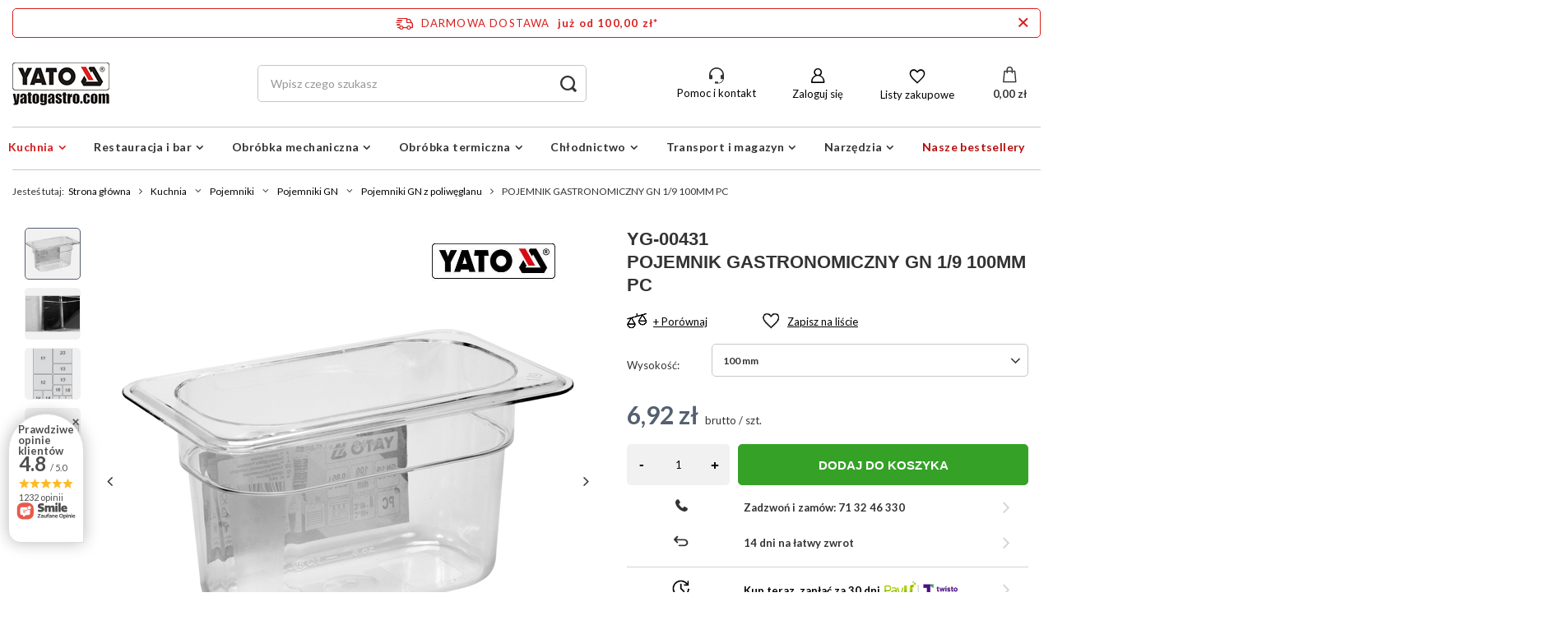

--- FILE ---
content_type: text/html; charset=utf-8
request_url: https://yatogastro.com/product-pol-10010704-POJEMNIK-GASTRONOMICZNY-GN-1-9-100MM-PC.html
body_size: 37920
content:
<!DOCTYPE html>
<html lang="pl" class="--freeShipping --vat --gross " ><head><meta name='viewport' content='user-scalable=no, initial-scale = 1.0, maximum-scale = 1.0, width=device-width, viewport-fit=cover'/> <link rel="preload" crossorigin="anonymous" as="font" href="/gfx/standards/fontello.woff?v=2"><meta http-equiv="Content-Type" content="text/html; charset=utf-8"><meta http-equiv="X-UA-Compatible" content="IE=edge"><title>POJEMNIK GASTRONOMICZNY GN 1/9 100MM PC  100 mm -      Yato YG-00431 - yatogastro.com</title><meta name="keywords" content="POJEMNIK GASTRONOMICZNY GN 1/9 100MM PC  100 mm yatogastro.com Kuchnia Pojemniki Pojemniki GN z poliwęglanu      Yato GRD Wysokość 100 mm Rozmiar GN 1/9 Długość 176 mm Szerokość 108 mm Pojemność 0.85 l Materiał PC Kolor przezroczysty Temperatura robocza -40 ~ +99 ˚C Perforowany nie Podziałka pojemności tak Możliwość używania w piekarniku, piecu nie Możliwość piętrowania tak Łatwe czyszczenie tak Nie pochłania zapachów ani smaków tak Odporność na uszkodzenia mechaniczne tak Odporność na działanie kwasów organicznych i detergentów nie Możliwość mycia w zmywarce tak Norma GASTRO NORM PN-EN 631-1:1996 Zastosowanie do przechowywania żywności oraz jej eksponowania w witrynach i ladach chłodniczych  YG-00431 YG-00431 5906083004773 | Kuchnia \ Pojemniki \ Pojemniki GN \ Pojemniki GN z poliwęglanu BLACK WEEK 2021"><meta name="description" content="POJEMNIK GASTRONOMICZNY GN 1/9 100MM PC  100 mm | GN pojemnik pojemnik z poliweglanu pojemnik plastikowy pojemnik przezroczysty pojemnik do przechowywania żywności pojemnik PC pojemnik gastronomiczny | Kuchnia \ Pojemniki \ Pojemniki GN \ Pojemniki GN z poliwęglanu BLACK WEEK 2021"><link rel="icon" href="/gfx/pol/favicon.ico"><meta name="theme-color" content="#546070"><meta name="msapplication-navbutton-color" content="#546070"><meta name="apple-mobile-web-app-status-bar-style" content="#546070"><link rel="preload stylesheet" as="style" href="/gfx/pol/style.css.gzip?r=1764364615"><script>var app_shop={urls:{prefix:'data="/gfx/'.replace('data="', '')+'pol/',graphql:'/graphql/v1/'},vars:{priceType:'gross',priceTypeVat:true,productDeliveryTimeAndAvailabilityWithBasket:false,geoipCountryCode:'US',},txt:{priceTypeText:' brutto',},fn:{},fnrun:{},files:[],graphql:{}};const getCookieByName=(name)=>{const value=`; ${document.cookie}`;const parts = value.split(`; ${name}=`);if(parts.length === 2) return parts.pop().split(';').shift();return false;};if(getCookieByName('freeeshipping_clicked')){document.documentElement.classList.remove('--freeShipping');}if(getCookieByName('rabateCode_clicked')){document.documentElement.classList.remove('--rabateCode');}</script><meta name="robots" content="index,follow"><meta name="rating" content="general"><meta name="Author" content="yatogastro.com na bazie IdoSell (www.idosell.com/shop).">
<!-- Begin LoginOptions html -->

<style>
#client_new_social .service_item[data-name="service_Apple"]:before, 
#cookie_login_social_more .service_item[data-name="service_Apple"]:before,
.oscop_contact .oscop_login__service[data-service="Apple"]:before {
    display: block;
    height: 2.6rem;
    content: url('/gfx/standards/apple.svg?r=1743165583');
}
.oscop_contact .oscop_login__service[data-service="Apple"]:before {
    height: auto;
    transform: scale(0.8);
}
#client_new_social .service_item[data-name="service_Apple"]:has(img.service_icon):before,
#cookie_login_social_more .service_item[data-name="service_Apple"]:has(img.service_icon):before,
.oscop_contact .oscop_login__service[data-service="Apple"]:has(img.service_icon):before {
    display: none;
}
</style>

<!-- End LoginOptions html -->

<!-- Open Graph -->
<meta property="og:type" content="website"><meta property="og:url" content="https://yatogastro.com/product-pol-10010704-POJEMNIK-GASTRONOMICZNY-GN-1-9-100MM-PC.html
"><meta property="og:title" content="POJEMNIK GASTRONOMICZNY GN 1/9 100MM PC
"><meta property="og:description" content="GN pojemnik pojemnik z poliweglanu pojemnik plastikowy pojemnik przezroczysty pojemnik do przechowywania żywności pojemnik PC pojemnik gastronomiczny"><meta property="og:site_name" content="yatogastro.com"><meta property="og:locale" content="pl_PL"><meta property="og:image" content="https://yatogastro.com/hpeciai/ce3e4d1b870c3ef6f328288201dc1e0a/pol_pl_POJEMNIK-GASTRONOMICZNY-GN-1-9-100MM-PC-10010704_1.jpg"><meta property="og:image:width" content="550"><meta property="og:image:height" content="413"><link rel="manifest" href="https://yatogastro.com/data/include/pwa/2/manifest.json?t=3"><meta name="apple-mobile-web-app-capable" content="yes"><meta name="apple-mobile-web-app-status-bar-style" content="black"><meta name="apple-mobile-web-app-title" content="yatogastro.com"><link rel="apple-touch-icon" href="/data/include/pwa/2/icon-128.png"><link rel="apple-touch-startup-image" href="/data/include/pwa/2/logo-512.png" /><meta name="msapplication-TileImage" content="/data/include/pwa/2/icon-144.png"><meta name="msapplication-TileColor" content="#2F3BA2"><meta name="msapplication-starturl" content="/"><script type="application/javascript">var _adblock = true;</script><script async src="/data/include/advertising.js"></script><script type="application/javascript">var statusPWA = {
                online: {
                    txt: "Połączono z internetem",
                    bg: "#5fa341"
                },
                offline: {
                    txt: "Brak połączenia z internetem",
                    bg: "#eb5467"
                }
            }</script><script async type="application/javascript" src="/ajax/js/pwa_online_bar.js?v=1&r=6"></script><script >
window.dataLayer = window.dataLayer || [];
window.gtag = function gtag() {
dataLayer.push(arguments);
}
gtag('consent', 'default', {
'ad_storage': 'denied',
'analytics_storage': 'denied',
'ad_personalization': 'denied',
'ad_user_data': 'denied',
'wait_for_update': 500
});

gtag('set', 'ads_data_redaction', true);
</script><script id="iaiscript_1" data-requirements="W10=" data-ga4_sel="ga4script">
window.iaiscript_1 = `<${'script'}  class='google_consent_mode_update'>
gtag('consent', 'update', {
'ad_storage': 'denied',
'analytics_storage': 'denied',
'ad_personalization': 'denied',
'ad_user_data': 'denied'
});
</${'script'}>`;
</script>
<!-- End Open Graph -->

<link rel="canonical" href="https://yatogastro.com/product-pol-10010704-POJEMNIK-GASTRONOMICZNY-GN-1-9-100MM-PC.html" />

                <!-- Global site tag (gtag.js) -->
                <script  async src="https://www.googletagmanager.com/gtag/js?id=AW-857242678"></script>
                <script >
                    window.dataLayer = window.dataLayer || [];
                    window.gtag = function gtag(){dataLayer.push(arguments);}
                    gtag('js', new Date());
                    
                    gtag('config', 'AW-857242678', {"allow_enhanced_conversions":true});
gtag('config', 'G-KHWLECEVMW');

                </script>
                <link rel="stylesheet" type="text/css" href="/data/designs/6387b35a1107e8.69964017_31/gfx/pol/custom.css.gzip?r=1764364873">
<!-- Begin additional html or js -->


<!--18|2|13-->
<meta name="google-site-verification" content="vl2aVJM1Mk3ackdzVOhadb0RoboKJsrMC-_LyBuMrZY" />
<!--29|2|20| modified: 2023-10-17 11:59:28-->
<script charset="UTF-8" src="https://cdn.pushpushgo.com/js/5aafb0c7062c48000b535651.js" async="async"></script>
<!--45|2|25-->
<script>var Cart = {
	formClass: 0,
	formProduct: 0,
	cartPopup: 0,
	cartBasket: 0,
	debug: 0,
	init: function(form, callbackPopup, callbackBasket, debug = false) {
		this.formClass = form;
		this.formProduct = this.formClass.serialize() + '&getAjax=true';
		this.popup = callbackPopup || this.popup;
		this.basket = callbackBasket || this.basket;
		this.debug = debug;

		if (this.formClass.find('load').length == 0) {
			this.add();
		}
	},
	add: function() {
		var object = this;
		$.ajax({
			url: object.formClass.attr('action'),
			type: object.formClass.attr('method'),
			data: object.formProduct,
			dataType: 'JSON',
			beforeSend: function() {
				object.formClass.find('[type=submit]').addClass('load');
			},
			complete: function() {
				object.formClass.find('[type=submit]').removeClass('load');
			},
			success: function(res) {
				if (object.debug) console.log(res);

				object.popup(res);
				object.basket(res);

				return false;
			},
			error: function(xhr, errMsg) {
				console.log(errMsg, xhr);
				return false;
			}
		});
	},
	popup: function(res) {
		if (this.debug) console.log('CART: popup');

		var product = this.formClass.find('[name=product]').val();
		var result = res.basket.products.filter(function(element) {
			return element.id === product;
		})[0];

		var code =
			'<div id="menu_preloader_add" style="display: block;">' +
			'<div class="big_label">' +
			'Dodano do koszyka' +
			'</div>' +
			'<div class="menu_preloader_add_wrapper">' +
			'<div class="products_wrapper align_row" data-align="a.product-icon img#css">' +
			'<div class="product_wrapper">' +
			'<a class="product-icon" href="' +
			result.link +
			'">' +
			'<div style="display: table;width:100%;height:100%;table-layout: fixed;">' +
			'<div style="display: table-cell;vertical-align: middle;min-height:100%">' +
			'<img src="' +
			result.icon +
			'"></div>' +
			'</div></a><div id="dialog_product_details">' +
			'<a class="product-name" href="' +
			result.link +
			'">' +
			result.name +
			'</a>' +
			'<div class="product_prices"><span class="price">' +
			result.prices.worth_gros_formatted +
			'</span></div>' +
			'<div class="menu_preloader_add_btn"><a class="btn-large menu_preloader_btn_add" href="/basketedit.php?mode=1">' +
			'Przejdź do koszyka' +
			'</a><a class="btn-large menu_preloader_add_btn_close" href="#close">' +
			'Kontynuuj zakupy' +
			'</a></div></div></div></div></div></div>';

		$('body').append(code);
		$('body').dialog({
			content: $('#menu_preloader_add'),
			fixed: false,
			fitToWindow: false,
			animate: false,
			width: 812,
			wrapperClass: 'dialog_wrapper_menu_preloader_add',
			adaptiveHeight: true,
			txtCloseButton: 'x'
		});
	},
	basket: function(res) {
		if (this.debug) console.log('CART: basket');
		$('#menu_basket strong').html(
			res.basket.worth.toFixed(2) + ' ' + res.basket.currency_sign
		);
	}
};

$(document).on("click","#projector_button_basket, .product_add [type=submit]",function(e) {
	var _this = $(this);
	Cart.init(_this.parents("form"), false/*, basketUpdate*/);
	return false;
  }
);

$(document).on("click", ".menu_preloader_add_btn_close", function() {
    $("#dialog_close").click();
    return false;
  });
</script>
<!--48|2|26-->
<style>
#zapytaj h2 {
 color: #000;
 padding: 0 0 20px 0;
    font-size: 1.25em;
}
#zapytaj .np, #zapytaj .id {
 font-weight: bold;
}
#zapytaj .info1 {
    padding: 20px 15px 10px;
}
#zapytaj .info2 {
    padding: 10px 15px 15px;
}
#zapytaj label.control-label {
    text-align: left;
    padding: 10px 15px 10px 15px;
}
#zapytaj .foto {
  text-align: center;
}
#zapytaj .foto > img {
    max-height: 100px;
}



</style>

<!-- End additional html or js -->
<script>(function(w,d,s,i,dl){w._ceneo = w._ceneo || function () {
w._ceneo.e = w._ceneo.e || []; w._ceneo.e.push(arguments); };
w._ceneo.e = w._ceneo.e || [];dl=dl===undefined?"dataLayer":dl;
const f = d.getElementsByTagName(s)[0], j = d.createElement(s); j.defer = true;
j.src = "https://ssl.ceneo.pl/ct/v5/script.js?accountGuid=" + i + "&t=" +
Date.now() + (dl ? "&dl=" + dl : ""); f.parentNode.insertBefore(j, f);
})(window, document, "script", "702389EF-7024-40F6-BFAE-438B583F323F");</script>
                <script>
                if (window.ApplePaySession && window.ApplePaySession.canMakePayments()) {
                    var applePayAvailabilityExpires = new Date();
                    applePayAvailabilityExpires.setTime(applePayAvailabilityExpires.getTime() + 2592000000); //30 days
                    document.cookie = 'applePayAvailability=yes; expires=' + applePayAvailabilityExpires.toUTCString() + '; path=/;secure;'
                    var scriptAppleJs = document.createElement('script');
                    scriptAppleJs.src = "/ajax/js/apple.js?v=3";
                    if (document.readyState === "interactive" || document.readyState === "complete") {
                          document.body.append(scriptAppleJs);
                    } else {
                        document.addEventListener("DOMContentLoaded", () => {
                            document.body.append(scriptAppleJs);
                        });  
                    }
                } else {
                    document.cookie = 'applePayAvailability=no; path=/;secure;'
                }
                </script>
                <script>let paypalDate = new Date();
                    paypalDate.setTime(paypalDate.getTime() + 86400000);
                    document.cookie = 'payPalAvailability_PLN=-1; expires=' + paypalDate.getTime() + '; path=/; secure';
                </script><link rel="preload" as="image" href="/hpeciai/b542642729d97c9059a0173941dd9bae/pol_pm_POJEMNIK-GASTRONOMICZNY-GN-1-9-100MM-PC-10010704_1.jpg"><style>
								#main_banner1.skeleton .main_slider__item > a {
									padding-top: calc(360/480* 100%);
								}
								@media (min-width: 757px) {#main_banner1.skeleton .main_slider__item > a {
									padding-top: calc(311/970* 100%);
								}}
								@media (min-width: 979px) {#main_banner1.skeleton .main_slider__item > a {
									padding-top: calc(400/1920* 100%);
								}}
								#main_banner1 .main_slider__item > a.loading {
									padding-top: calc(360/480* 100%);
								}
								@media (min-width: 757px) {#main_banner1 .main_slider__item > a.loading {
									padding-top: calc(311/970* 100%);
								}}
								@media (min-width: 979px) {#main_banner1 .main_slider__item > a.loading {
									padding-top: calc(400/1920* 100%);
								}}
							</style><style>
									#photos_slider[data-skeleton] .photos__link:before {
										padding-top: calc(413/550* 100%);
									}
									@media (min-width: 979px) {.photos__slider[data-skeleton] .photos__figure:not(.--nav):first-child .photos__link {
										max-height: 413px;
									}}
								</style></head><body><script async
                                  data_environment = "production";
                                  src="https://eu-library.klarnaservices.com/lib.js"
                                  data-client-id=""></script>
<!-- Begin additional html or js -->


<!--169|2|61| modified: 2023-08-30 13:43:28-->
<script>(function (i) {
  var j = document.createElement('script');
  j.src = 'https://cdn.allekurier.pl/mail-box/banner.js?hid=' + i;
  j.async = true; j.referrerPolicy = 'no-referrer-when-downgrade';
  document.body.appendChild(j);
})('347024d1-3bb3-4229-86ec-f7ada9e74559');</script>

<!-- End additional html or js -->
<div id="container" class="projector_page container max-width-1200"><header class=" commercial_banner"><script class="ajaxLoad">
                app_shop.vars.vat_registered = "true";
                app_shop.vars.currency_format = "###,##0.00";
                
                    app_shop.vars.currency_before_value = false;
                
                    app_shop.vars.currency_space = true;
                
                app_shop.vars.symbol = "zł";
                app_shop.vars.id= "PLN";
                app_shop.vars.baseurl = "http://yatogastro.com/";
                app_shop.vars.sslurl= "https://yatogastro.com/";
                app_shop.vars.curr_url= "%2Fproduct-pol-10010704-POJEMNIK-GASTRONOMICZNY-GN-1-9-100MM-PC.html";
                

                var currency_decimal_separator = ',';
                var currency_grouping_separator = ' ';

                
                    app_shop.vars.blacklist_extension = ["exe","com","swf","js","php"];
                
                    app_shop.vars.blacklist_mime = ["application/javascript","application/octet-stream","message/http","text/javascript","application/x-deb","application/x-javascript","application/x-shockwave-flash","application/x-msdownload"];
                
                    app_shop.urls.contact = "/contact-pol.html";
                </script><div id="viewType" style="display:none"></div><div id="freeShipping" class="freeShipping"><a href="" id="freeshippingLink"><span class="freeShipping__info">Darmowa dostawa</span><strong class="freeShipping__val">
				  już od 
				  100,00 zł*
			  </strong></a><a href="" class="freeShipping__close" aria-label="Zamknij pasek informacyjny"></a></div><div id="logo" class="d-flex align-items-center"><a href="/" target="_self"><img src="/data/gfx/mask/pol/logo_2_big.png" alt="yatogastro.com" width="118" height="52"></a></div><form action="https://yatogastro.com/search.php" method="get" id="menu_search" class="menu_search"><a href="#showSearchForm" class="menu_search__mobile"></a><div class="menu_search__block"><div class="menu_search__item --input"><input class="menu_search__input" type="text" name="text" autocomplete="off" placeholder="Wpisz czego szukasz"><button class="menu_search__submit" type="submit"></button></div><div class="menu_search__item --results search_result"></div></div></form><div id="menu_settings" class="align-items-center justify-content-center justify-content-lg-end"><div id="menu_additional"><div class="help_module" data-empty="true"><div id="helpModuleTop"><img id="headerHeadset" src="https://toya24.pl/data/include/cms/den_img/headset.svg" alt="Headset" width="18" height="20"><p class="help_module_title">Pomoc i kontakt</p></div><div class="help_module_options"><ul class="ul_options"><li class="li_options"><a class="li_a_item" href="https://yatogastro.com/order-open.php"><div class="li_a_item_div"><p class="li_a_item_div_p" color="neutral900">Status przesyłki</p></div></a></li><li class="li_options"><a class="li_a_item" href="https://yatogastro.com/pol-delivery.html"><div class="li_a_item_div"><p class="li_a_item_div_p" color="neutral900">Dostawa</p></div></a></li><li class="li_options"><a class="li_a_item" href="https://yatogastro.com/Zwroty-i-Reklamacje-cterms-pol-51.html"><div class="li_a_item_div"><p class="li_a_item_div_p" color="neutral900">Zwroty i reklamacje</p></div></a></li></ul><div class="sc-10t0esp-6 gmnino"></div><div class="sc-10t0esp-0 gJQrjG"><p class="sc-10t0esp-1 fvQtvP">Skontaktuj się z nami</p></div><ul class="ul_options"><li class="li_options"><a class="li_a_item" href="https://yatogastro.com/contact-pol.html"><div class="li_a_item_div"><p class="li_a_item_div_p" color="neutral900">Kontakt</p></div></a></li></ul><a class="contact_by_email xstyle2" href="mailto:sklep@yatogastro.com"><span title="sklep@yatogastro.com" class="contact_options xstyle1"><svg xmlns="http://www.w3.org/2000/svg" style="width: 100%; height: 100%" viewBox="0 0 24 24"><path d="M4.464 8l7.214 6.075a.5.5 0 0 0 .644 0L19.536 8H4.464zM20 8.917l-4.804 4.045L20 17.396v-8.48zM19.18 18l-4.755-4.389-1.459 1.229a1.5 1.5 0 0 1-1.932 0l-1.46-1.229L4.82 18h14.36zM4 17.396l4.804-4.434L4 8.917v8.48zM4 7h16a1 1 0 0 1 1 1v10a1 1 0 0 1-1 1H4a1 1 0 0 1-1-1V8a1 1 0 0 1 1-1z"></path></svg></span>
		sklep@yatogastro.com
	</a><div class="phone_cont"><a class="phone_cont_num xstyle2" href="tel:713246330"><span title="71 32 46 330" class="contact_options xstyle1"><svg xmlns="http://www.w3.org/2000/svg" style="width: 100%; height: 100%" viewBox="0 0 24 24"><path d="M7.844 16.983l-.061-.062-.066-.065A13.229 13.229 0 0 1 4.71 11.99a13.627 13.627 0 0 1-.704-5.855.5.5 0 0 1 .023-.11 1.5 1.5 0 0 1 1.227-1.152l3.1-.495.253-.04a1.5 1.5 0 0 1 1.696 1.171l.472 2.224a1.5 1.5 0 0 1-.529 1.482l-1.78 1.425c.053.193.113.383.179.572a7.995 7.995 0 0 0 1.856 2.982 8 8 0 0 0 3.558 2.038l1.425-1.779a1.5 1.5 0 0 1 1.482-.53l2.224.473a1.5 1.5 0 0 1 1.17 1.696l-.04.256-.494 3.097a1.5 1.5 0 0 1-1.152 1.227.5.5 0 0 1-.11.023 13.627 13.627 0 0 1-5.855-.704 13.229 13.229 0 0 1-4.867-3.007zm.703-.713a12.228 12.228 0 0 0 4.495 2.776 12.626 12.626 0 0 0 5.39.654.5.5 0 0 0 .409-.414l.494-3.094.039-.253a.5.5 0 0 0-.39-.566l-2.224-.472a.5.5 0 0 0-.494.176l-1.626 2.03a.5.5 0 0 1-.503.174 9.257 9.257 0 0 1-.98-.284A9.006 9.006 0 0 1 9.796 14.9a9 9 0 0 1-2.093-3.357 9.257 9.257 0 0 1-.284-.98.5.5 0 0 1 .174-.503l2.03-1.626a.5.5 0 0 0 .176-.494l-.472-2.224a.5.5 0 0 0-.566-.39l-.25.039-3.097.494a.5.5 0 0 0-.419.432c-.168 1.812.05 3.634.659 5.367a12.228 12.228 0 0 0 2.794 4.514l.042.042.038.038a.5.5 0 0 1 .019.018z"></path></svg></span>
			71 32 46 330
		</a><div class="days_of_work"><div class="span_style"><span class="days_of_week">pon. - pt.</span></div><div class="span_style"><span class="hours_of_work"><span class="working_hours">8:00 - 20:00</span></span></div></div></div></div></div><a class="account_link" href="https://yatogastro.com/login.php">Zaloguj się</a><div class="shopping_list_top" data-empty="true"><a href="https://yatogastro.com/pl/shoppinglist/" class="wishlist_link slt_link">Listy zakupowe</a><div class="slt_lists"><ul class="slt_lists__nav"><li class="slt_lists__nav_item" data-list_skeleton="true" data-list_id="true" data-shared="true"><a class="slt_lists__nav_link" data-list_href="true"><span class="slt_lists__nav_name" data-list_name="true"></span><span class="slt_lists__count" data-list_count="true">0</span></a></li></ul><span class="slt_lists__empty">Dodaj do nich produkty, które lubisz i chcesz kupić później.</span></div></div></div></div><div class="shopping_list_top_mobile" data-empty="true"><a href="https://yatogastro.com/pl/shoppinglist/" class="sltm_link"></a></div><div class="sl_choose sl_dialog"><div class="sl_choose__wrapper sl_dialog__wrapper p-4 p-md-5"><div class="sl_choose__item --top sl_dialog_close mb-2"><strong class="sl_choose__label">Zapisz na liście zakupowej</strong></div><div class="sl_choose__item --lists" data-empty="true"><div class="sl_choose__list f-group --radio m-0 d-md-flex align-items-md-center justify-content-md-between" data-list_skeleton="true" data-list_id="true" data-shared="true"><input type="radio" name="add" class="sl_choose__input f-control" id="slChooseRadioSelect" data-list_position="true"><label for="slChooseRadioSelect" class="sl_choose__group_label f-label py-4" data-list_position="true"><span class="sl_choose__sub d-flex align-items-center"><span class="sl_choose__name" data-list_name="true"></span><span class="sl_choose__count" data-list_count="true">0</span></span></label><button type="button" class="sl_choose__button --desktop btn --solid">Zapisz</button></div></div><div class="sl_choose__item --create sl_create mt-4"><a href="#new" class="sl_create__link  align-items-center">Stwórz nową listę zakupową</a><form class="sl_create__form align-items-center"><div class="sl_create__group f-group --small mb-0"><input type="text" class="sl_create__input f-control" required="required"><label class="sl_create__label f-label">Nazwa nowej listy</label></div><button type="submit" class="sl_create__button btn --solid ml-2 ml-md-3">Utwórz listę</button></form></div><div class="sl_choose__item --mobile mt-4 d-flex justify-content-center d-md-none"><button class="sl_choose__button --mobile btn --solid --large">Zapisz</button></div></div></div><div id="menu_basket" class="topBasket"><a class="topBasket__sub" href="/basketedit.php"><span class="badge badge-info"></span><strong class="topBasket__price" style="display: none;">0,00 zł</strong></a><div class="topBasket__details --products" style="display: none;"><div class="topBasket__block --labels"><label class="topBasket__item --name">Produkt</label><label class="topBasket__item --sum">Ilość</label><label class="topBasket__item --prices">Cena</label></div><div class="topBasket__block --products"></div></div><div class="topBasket__details --shipping" style="display: none;"><span class="topBasket__name">Koszt dostawy od</span><span id="shipppingCost"></span></div><script>
						app_shop.vars.cache_html = true;
					</script></div><nav id="menu_categories" class="wide"><button type="button" class="navbar-toggler"><i class="icon-reorder"></i></button><div class="navbar-collapse" id="menu_navbar"><ul class="navbar-nav mx-md-n2"><li class="nav-item active"><a  href="/pol_m_Kuchnia-1084.html" target="_self" title="Kuchnia" class="nav-link active" >Kuchnia</a><ul class="navbar-subnav"><li class="nav-item"><a class="nav-link" href="/pol_m_Kuchnia_Garnki-1105.html" target="_self">Garnki</a><ul class="navbar-subsubnav"><li class="nav-item"><a class="nav-link" href="/pol_m_Kuchnia_Garnki_Garnki-wysokie-1145.html" target="_self">Garnki wysokie</a></li><li class="nav-item"><a class="nav-link" href="/pol_m_Kuchnia_Garnki_Garnki-srednie-1146.html" target="_self">Garnki średnie</a></li><li class="nav-item"><a class="nav-link" href="/pol_m_Kuchnia_Garnki_Garnki-niskie-1147.html" target="_self">Garnki niskie</a></li><li class="nav-item"><a class="nav-link" href="/pol_m_Kuchnia_Garnki_Rondle-1148.html" target="_self">Rondle</a></li></ul></li><li class="nav-item"><a class="nav-link" href="/pol_m_Kuchnia_Patelnie-1110.html" target="_self">Patelnie</a><ul class="navbar-subsubnav"><li class="nav-item"><a class="nav-link" href="/pol_m_Kuchnia_Patelnie_Patelnie-ze-stali-nierdzewnej-1142.html" target="_self">Patelnie ze stali nierdzewnej</a></li><li class="nav-item"><a class="nav-link" href="/pol_m_Kuchnia_Patelnie_Patelnie-aluminiowe-z-powloka-PTFE-1144.html" target="_self">Patelnie aluminiowe z powłoką PTFE</a></li></ul></li><li class="nav-item active"><a class="nav-link active" href="/pol_m_Kuchnia_Pojemniki-1111.html" target="_self">Pojemniki</a><ul class="navbar-subsubnav"><li class="nav-item active"><a class="nav-link active" href="/pol_m_Kuchnia_Pojemniki_Pojemniki-GN-1112.html" target="_self">Pojemniki GN</a></li><li class="nav-item"><a class="nav-link" href="/pol_m_Kuchnia_Pojemniki_Pojemniki-plastikowe-1138.html" target="_self">Pojemniki plastikowe</a></li></ul></li><li class="nav-item"><a class="nav-link" href="/pol_m_Kuchnia_Przybory-kuchenne-1113.html" target="_self">Przybory kuchenne</a><ul class="navbar-subsubnav more"><li class="nav-item"><a class="nav-link" href="/pol_m_Kuchnia_Przybory-kuchenne_Chochle-1096.html" target="_self">Chochle</a></li><li class="nav-item"><a class="nav-link" href="/pol_m_Kuchnia_Przybory-kuchenne_Deski-do-krojenia-1097.html" target="_self">Deski do krojenia</a></li><li class="nav-item"><a class="nav-link" href="/pol_m_Kuchnia_Przybory-kuchenne_Lyzki-cedzakowe-1362.html" target="_self">Łyżki cedzakowe</a></li><li class="nav-item"><a class="nav-link" href="/pol_m_Kuchnia_Przybory-kuchenne_Mieszadla-1139.html" target="_self">Mieszadła</a></li><li class="nav-item"><a class="nav-link" href="/pol_m_Kuchnia_Przybory-kuchenne_Noze-1108.html" target="_self">Noże</a></li><li class="nav-item"><a class="nav-link" href="/pol_m_Kuchnia_Przybory-kuchenne_Nozyczki-1109.html" target="_self">Nożyczki</a></li><li class="nav-item"><a class="nav-link" href="/pol_m_Kuchnia_Przybory-kuchenne_Ostrzalki-1163.html" target="_self">Ostrzałki</a></li><li class="nav-item"><a class="nav-link" href="/pol_m_Kuchnia_Przybory-kuchenne_Otwieracze-do-puszek-1398.html" target="_self">Otwieracze do puszek</a></li><li class="nav-item"><a class="nav-link" href="/pol_m_Kuchnia_Przybory-kuchenne_Siatki-do-pizzy-1399.html" target="_self">Siatki do pizzy</a></li><li class="nav-item"><a class="nav-link" href="/pol_m_Kuchnia_Przybory-kuchenne_Sita-i-cedzaki-1114.html" target="_self">Sita i cedzaki</a></li><li class="nav-item"><a class="nav-link" href="/pol_m_Kuchnia_Przybory-kuchenne_Skrobaki-1288.html" target="_self">Skrobaki</a></li><li class="nav-item"><a class="nav-link" href="/pol_m_Kuchnia_Przybory-kuchenne_Szpatuly-1115.html" target="_self">Szpatuły</a></li><li class="nav-item"><a class="nav-link" href="/pol_m_Kuchnia_Przybory-kuchenne_Szufelki-1165.html" target="_self">Szufelki</a></li><li class="nav-item"><a class="nav-link" href="/pol_m_Kuchnia_Przybory-kuchenne_Widelce-1116.html" target="_self">Widelce</a></li><li class="nav-item"><a class="nav-link" href="/pol_m_Kuchnia_Przybory-kuchenne_Wagi-kuchenne-17069.html" target="_self">Wagi kuchenne</a></li><li class="nav-item display-all more"><a href="##" class="nav-link display-all" txt_alt="- zwiń">
																		+ rozwiń
																	</a></li></ul></li><li class="nav-item"><a class="nav-link" href="/pol_m_Kuchnia_Higiena-1136.html" target="_self">Higiena</a><ul class="navbar-subsubnav"><li class="nav-item"><a class="nav-link" href="/pol_m_Kuchnia_Higiena_Baterie-kuchenne-33170.html" target="_self">Baterie kuchenne</a></li><li class="nav-item"><a class="nav-link" href="/pol_m_Kuchnia_Higiena_Umywalki-1149.html" target="_self">Umywalki</a></li></ul></li></ul></li><li class="nav-item"><a  href="/pol_m_Restauracja-i-bar-1098.html" target="_self" title="Restauracja i bar" class="nav-link" >Restauracja i bar</a><ul class="navbar-subnav"><li class="nav-item"><a class="nav-link" href="/pol_m_Restauracja-i-bar_Akcesoria-barmanskie-1199.html" target="_self">Akcesoria barmańskie</a><ul class="navbar-subsubnav"><li class="nav-item"><a class="nav-link" href="/pol_m_Restauracja-i-bar_Akcesoria-barmanskie_Dyspensery-barmanskie-1200.html" target="_self">Dyspensery barmańskie</a></li><li class="nav-item"><a class="nav-link" href="/pol_m_Restauracja-i-bar_Akcesoria-barmanskie_Korki-do-butelek-1201.html" target="_self">Korki do butelek</a></li><li class="nav-item"><a class="nav-link" href="/pol_m_Restauracja-i-bar_Akcesoria-barmanskie_Lyzeczki-barmanskie-1202.html" target="_self">Łyżeczki barmańskie</a></li><li class="nav-item"><a class="nav-link" href="/pol_m_Restauracja-i-bar_Akcesoria-barmanskie_Maty-barowe-1203.html" target="_self">Maty barowe</a></li><li class="nav-item"><a class="nav-link" href="/pol_m_Restauracja-i-bar_Akcesoria-barmanskie_Otwieracze-1205.html" target="_self">Otwieracze</a></li><li class="nav-item"><a class="nav-link" href="/pol_m_Restauracja-i-bar_Akcesoria-barmanskie_Pojemniki-barmanskie-1206.html" target="_self">Pojemniki barmańskie</a></li><li class="nav-item"><a class="nav-link" href="/pol_m_Restauracja-i-bar_Akcesoria-barmanskie_Shakery-1207.html" target="_self">Shakery</a></li><li class="nav-item"><a class="nav-link" href="/pol_m_Restauracja-i-bar_Akcesoria-barmanskie_Szczypce-do-lodu-1365.html" target="_self">Szczypce do lodu</a></li></ul></li><li class="nav-item"><a class="nav-link" href="/pol_m_Restauracja-i-bar_Dozowniki-1212.html" target="_self">Dozowniki</a><ul class="navbar-subsubnav"><li class="nav-item"><a class="nav-link" href="/pol_m_Restauracja-i-bar_Dozowniki_Dozowniki-do-sokow-1310.html" target="_self">Dozowniki do soków</a></li><li class="nav-item"><a class="nav-link" href="/pol_m_Restauracja-i-bar_Dozowniki_Dozowniki-do-sosow-1309.html" target="_self">Dozowniki do sosów</a></li></ul></li><li class="nav-item empty"><a class="nav-link" href="/pol_m_Restauracja-i-bar_Dzbanki-1213.html" target="_self">Dzbanki</a></li><li class="nav-item empty"><a class="nav-link" href="/pol_m_Restauracja-i-bar_Dzwonki-recepcyjne-1371.html" target="_self">Dzwonki recepcyjne</a></li><li class="nav-item empty"><a class="nav-link" href="/pol_m_Restauracja-i-bar_Kociolki-1335.html" target="_self">Kociołki</a></li><li class="nav-item empty"><a class="nav-link" href="/pol_m_Restauracja-i-bar_Podgrzewacze-1214.html" target="_self">Podgrzewacze</a></li><li class="nav-item"><a class="nav-link" href="/pol_m_Restauracja-i-bar_Serwowanie-potraw-1134.html" target="_self">Serwowanie potraw</a><ul class="navbar-subsubnav"><li class="nav-item"><a class="nav-link" href="/pol_m_Restauracja-i-bar_Serwowanie-potraw_Lyzki-do-serwowania-potraw-1216.html" target="_self">Łyżki do serwowania potraw</a></li><li class="nav-item"><a class="nav-link" href="/pol_m_Restauracja-i-bar_Serwowanie-potraw_Noze-do-ciast-1218.html" target="_self">Noże do ciast</a></li><li class="nav-item"><a class="nav-link" href="/pol_m_Restauracja-i-bar_Serwowanie-potraw_Noze-do-mies-1363.html" target="_self">Noże do mięs</a></li><li class="nav-item"><a class="nav-link" href="/pol_m_Restauracja-i-bar_Serwowanie-potraw_Szczypce-do-serwowania-potraw-1369.html" target="_self">Szczypce do serwowania potraw</a></li><li class="nav-item"><a class="nav-link" href="/pol_m_Restauracja-i-bar_Serwowanie-potraw_Szpatuly-do-serwowania-1226.html" target="_self">Szpatuły do serwowania</a></li><li class="nav-item"><a class="nav-link" href="/pol_m_Restauracja-i-bar_Serwowanie-potraw_Widelce-do-potraw-1368.html" target="_self">Widelce do potraw</a></li></ul></li><li class="nav-item"><a class="nav-link" href="/pol_m_Restauracja-i-bar_Sztucce-1130.html" target="_self">Sztućce</a><ul class="navbar-subsubnav"><li class="nav-item"><a class="nav-link" href="/pol_m_Restauracja-i-bar_Sztucce_Pojemniki-na-sztucce-1131.html" target="_self">Pojemniki na sztućce</a></li></ul></li><li class="nav-item empty"><a class="nav-link" href="/pol_m_Restauracja-i-bar_Tace-1128.html" target="_self">Tace</a></li><li class="nav-item empty"><a class="nav-link" href="/pol_m_Restauracja-i-bar_Termosy-stolowe-1228.html" target="_self">Termosy stołowe</a></li><li class="nav-item"><a class="nav-link" href="/pol_m_Restauracja-i-bar_Warniki-1293.html" target="_self">Warniki</a><ul class="navbar-subsubnav"><li class="nav-item"><a class="nav-link" href="/pol_m_Restauracja-i-bar_Warniki_Tacki-ociekowe-1295.html" target="_self">Tacki ociekowe</a></li><li class="nav-item"><a class="nav-link" href="/pol_m_Restauracja-i-bar_Warniki_Warniki-do-wody-1294.html" target="_self">Warniki do wody</a></li></ul></li><li class="nav-item empty"><a class="nav-link" href="/pol_m_Restauracja-i-bar_Wiadra-1823.html" target="_self">Wiadra</a></li><li class="nav-item empty"><a class="nav-link" href="/pol_m_Restauracja-i-bar_Witryny-grzewcze-38762.html" target="_self">Witryny grzewcze</a></li><li class="nav-item"><a class="nav-link" href="/pol_m_Restauracja-i-bar_Zabezpieczenie-1273.html" target="_self">Zabezpieczenie</a><ul class="navbar-subsubnav"><li class="nav-item"><a class="nav-link" href="/pol_m_Restauracja-i-bar_Zabezpieczenie_Kasetki-na-pieniadze-1274.html" target="_self">Kasetki na pieniądze</a></li><li class="nav-item"><a class="nav-link" href="/pol_m_Restauracja-i-bar_Zabezpieczenie_Skrzynki-na-klucze-1289.html" target="_self">Skrzynki na klucze</a></li></ul></li><li class="nav-item empty"><a class="nav-link" href="/pol_m_Restauracja-i-bar_Lampy-owadobojcze-38719.html" target="_self">Lampy owadobójcze</a></li></ul></li><li class="nav-item"><a  href="/pol_m_Obrobka-mechaniczna-1103.html" target="_self" title="Obróbka mechaniczna" class="nav-link" >Obróbka mechaniczna</a><ul class="navbar-subnav"><li class="nav-item"><a class="nav-link" href="/pol_m_Obrobka-mechaniczna_Blendery-1117.html" target="_self">Blendery</a><ul class="navbar-subsubnav"><li class="nav-item"><a class="nav-link" href="/pol_m_Obrobka-mechaniczna_Blendery_Blendery-kielichowe-i-akcesoria-1668.html" target="_self">Blendery kielichowe i akcesoria</a></li><li class="nav-item"><a class="nav-link" href="/pol_m_Obrobka-mechaniczna_Blendery_Blendery-reczne-1669.html" target="_self">Blendery ręczne</a></li></ul></li><li class="nav-item"><a class="nav-link" href="/pol_m_Obrobka-mechaniczna_Kotleciarki-13891.html" target="_self">Kotleciarki</a><ul class="navbar-subsubnav"><li class="nav-item"><a class="nav-link" href="/pol_m_Obrobka-mechaniczna_Kotleciarki_Kotleciarki-13892.html" target="_self">Kotleciarki</a></li><li class="nav-item"><a class="nav-link" href="/pol_m_Obrobka-mechaniczna_Kotleciarki_Akcesoria-do-kotleciarek-13893.html" target="_self">Akcesoria do kotleciarek</a></li></ul></li><li class="nav-item"><a class="nav-link" href="/pol_m_Obrobka-mechaniczna_Krajalnice-i-szatkownice-1168.html" target="_self">Krajalnice i szatkownice</a><ul class="navbar-subsubnav"><li class="nav-item"><a class="nav-link" href="/pol_m_Obrobka-mechaniczna_Krajalnice-i-szatkownice_Krajalnice-do-warzyw-i-owocow-1170.html" target="_self">Krajalnice do warzyw i owoców</a></li><li class="nav-item"><a class="nav-link" href="/pol_m_Obrobka-mechaniczna_Krajalnice-i-szatkownice_Krajalnice-do-wedlin-1169.html" target="_self">Krajalnice do wędlin</a></li><li class="nav-item"><a class="nav-link" href="/pol_m_Obrobka-mechaniczna_Krajalnice-i-szatkownice_Akcesoria-do-krajalnic-13894.html" target="_self">Akcesoria do krajalnic</a></li><li class="nav-item"><a class="nav-link" href="/pol_m_Obrobka-mechaniczna_Krajalnice-i-szatkownice_Szatkownice-do-warzyw-1364.html" target="_self">Szatkownice do warzyw</a></li><li class="nav-item"><a class="nav-link" href="/pol_m_Obrobka-mechaniczna_Krajalnice-i-szatkownice_Tarcze-do-szatkownic-do-warzyw-1835.html" target="_self">Tarcze do szatkownic do warzyw</a></li></ul></li><li class="nav-item"><a class="nav-link" href="/pol_m_Obrobka-mechaniczna_Maszynki-do-mielenia-1121.html" target="_self">Maszynki do mielenia</a><ul class="navbar-subsubnav"><li class="nav-item"><a class="nav-link" href="/pol_m_Obrobka-mechaniczna_Maszynki-do-mielenia_Maszynki-do-mielenia-miesa-13895.html" target="_self">Maszynki do mielenia mięsa</a></li><li class="nav-item"><a class="nav-link" href="/pol_m_Obrobka-mechaniczna_Maszynki-do-mielenia_Akcesoria-do-maszynek-13896.html" target="_self">Akcesoria do maszynek</a></li></ul></li><li class="nav-item"><a class="nav-link" href="/pol_m_Obrobka-mechaniczna_Miksery-1306.html" target="_self">Miksery</a><ul class="navbar-subsubnav"><li class="nav-item"><a class="nav-link" href="/pol_m_Obrobka-mechaniczna_Miksery_Akcesoria-do-mikserow-1672.html" target="_self">Akcesoria do mikserów</a></li><li class="nav-item"><a class="nav-link" href="/pol_m_Obrobka-mechaniczna_Miksery_Miksery-planetarne-1685.html" target="_self">Miksery planetarne</a></li><li class="nav-item"><a class="nav-link" href="/pol_m_Obrobka-mechaniczna_Miksery_Miksery-reczne-8380.html" target="_self">Miksery ręczne</a></li><li class="nav-item"><a class="nav-link" href="/pol_m_Obrobka-mechaniczna_Miksery_Miksery-spiralne-1686.html" target="_self">Miksery spiralne</a></li></ul></li><li class="nav-item empty"><a class="nav-link" href="/pol_m_Obrobka-mechaniczna_Nadziewarki-do-kielbas-1122.html" target="_self">Nadziewarki do kiełbas</a></li><li class="nav-item"><a class="nav-link" href="/pol_m_Obrobka-mechaniczna_Pakowarki-prozniowe-1166.html" target="_self">Pakowarki próżniowe</a><ul class="navbar-subsubnav"><li class="nav-item"><a class="nav-link" href="/pol_m_Obrobka-mechaniczna_Pakowarki-prozniowe_Akcesoria-do-pakowarek-prozniowych-1466.html" target="_self">Akcesoria do pakowarek próżniowych</a></li><li class="nav-item"><a class="nav-link" href="/pol_m_Obrobka-mechaniczna_Pakowarki-prozniowe_Pakowarki-prozniowe-listwowe-1464.html" target="_self">Pakowarki próżniowe listwowe</a></li><li class="nav-item"><a class="nav-link" href="/pol_m_Obrobka-mechaniczna_Pakowarki-prozniowe_Pakowarki-prozniowe-komorowe-1465.html" target="_self">Pakowarki próżniowe komorowe</a></li><li class="nav-item"><a class="nav-link" href="/pol_m_Obrobka-mechaniczna_Pakowarki-prozniowe_Worki-do-pakowarek-listwowych-1709.html" target="_self">Worki do pakowarek listwowych</a></li><li class="nav-item"><a class="nav-link" href="/pol_m_Obrobka-mechaniczna_Pakowarki-prozniowe_Worki-do-pakowarek-komorowych-i-sous-vide-1710.html" target="_self">Worki do pakowarek komorowych i sous-vide</a></li></ul></li><li class="nav-item empty"><a class="nav-link" href="/pol_m_Obrobka-mechaniczna_Pily-do-kosci-1123.html" target="_self">Piły do kości</a></li><li class="nav-item empty"><a class="nav-link" href="/pol_m_Obrobka-mechaniczna_Sokowirowki-1307.html" target="_self">Sokowirówki</a></li><li class="nav-item empty"><a class="nav-link" href="/pol_m_Obrobka-mechaniczna_Spieniacze-do-mleka-17070.html" target="_self">Spieniacze do mleka</a></li><li class="nav-item empty"><a class="nav-link" href="/pol_m_Obrobka-mechaniczna_Szatkownice-1119.html" target="_self">Szatkownice</a></li><li class="nav-item empty"><a class="nav-link" href="/pol_m_Obrobka-mechaniczna_Wyciskarki-wolnoobrotowe-1484.html" target="_self">Wyciskarki wolnoobrotowe</a></li></ul></li><li class="nav-item"><a  href="/pol_m_Obrobka-termiczna-1102.html" target="_self" title="Obróbka termiczna" class="nav-link" >Obróbka termiczna</a><ul class="navbar-subnav"><li class="nav-item empty"><a class="nav-link" href="/pol_m_Obrobka-termiczna_Cyrkulatory-do-sous-vide-1467.html" target="_self">Cyrkulatory do sous vide</a></li><li class="nav-item empty"><a class="nav-link" href="/pol_m_Obrobka-termiczna_Czajniki-elektryczne-1486.html" target="_self">Czajniki elektryczne</a></li><li class="nav-item empty"><a class="nav-link" href="/pol_m_Obrobka-termiczna_Frytownice-1171.html" target="_self">Frytownice</a></li><li class="nav-item empty"><a class="nav-link" href="/pol_m_Obrobka-termiczna_Frytkownice-beztluszczowe-1460.html" target="_self">Frytkownice beztłuszczowe</a></li><li class="nav-item empty"><a class="nav-link" href="/pol_m_Obrobka-termiczna_Garnki-do-gotowania-ryzu-1172.html" target="_self">Garnki do gotowania ryżu</a></li><li class="nav-item empty"><a class="nav-link" href="/pol_m_Obrobka-termiczna_Gofrownice-1830.html" target="_self">Gofrownice</a></li><li class="nav-item"><a class="nav-link" href="/pol_m_Obrobka-termiczna_Grille-1173.html" target="_self">Grille</a><ul class="navbar-subsubnav"><li class="nav-item"><a class="nav-link" href="/pol_m_Obrobka-termiczna_Grille_Grille-gazowe-1270.html" target="_self">Grille gazowe</a></li><li class="nav-item"><a class="nav-link" href="/pol_m_Obrobka-termiczna_Grille_Grille-weglowe-1271.html" target="_self">Grille węglowe</a></li><li class="nav-item"><a class="nav-link" href="/pol_m_Obrobka-termiczna_Grille_Grille-elektryczne-1272.html" target="_self">Grille elektryczne</a></li><li class="nav-item"><a class="nav-link" href="/pol_m_Obrobka-termiczna_Grille_Paleniska-ogrodowe-1340.html" target="_self">Paleniska ogrodowe</a></li><li class="nav-item"><a class="nav-link" href="/pol_m_Obrobka-termiczna_Grille_Akcesoria-do-grilla-20648.html" target="_self">Akcesoria do grilla</a></li><li class="nav-item"><a class="nav-link" href="/pol_m_Obrobka-termiczna_Grille_Widelce-ogniskowe-1297.html" target="_self">Widelce ogniskowe</a></li><li class="nav-item"><a class="nav-link" href="/pol_m_Obrobka-termiczna_Grille_Pokrowce-na-grille-1667.html" target="_self">Pokrowce na grille</a></li><li class="nav-item"><a class="nav-link" href="/pol_m_Obrobka-termiczna_Grille_Reduktory-gazowe-1413.html" target="_self">Reduktory gazowe</a></li></ul></li><li class="nav-item empty"><a class="nav-link" href="/pol_m_Obrobka-termiczna_Kombiwary-halogenowe-1423.html" target="_self">Kombiwary halogenowe</a></li><li class="nav-item empty"><a class="nav-link" href="/pol_m_Obrobka-termiczna_Kuchenki-indukcyjne-1175.html" target="_self">Kuchenki indukcyjne</a></li><li class="nav-item empty"><a class="nav-link" href="/pol_m_Obrobka-termiczna_Nalesnikarki-1176.html" target="_self">Naleśnikarki</a></li><li class="nav-item empty"><a class="nav-link" href="/pol_m_Obrobka-termiczna_Opiekacze-1177.html" target="_self">Opiekacze</a></li><li class="nav-item empty"><a class="nav-link" href="/pol_m_Obrobka-termiczna_Palniki-gazowe-1268.html" target="_self">Palniki gazowe</a></li><li class="nav-item empty"><a class="nav-link" href="/pol_m_Obrobka-termiczna_Piece-do-pizzy-11431.html" target="_self">Piece do pizzy</a></li><li class="nav-item empty"><a class="nav-link" href="/pol_m_Obrobka-termiczna_Piekarniki-elektryczne-1472.html" target="_self">Piekarniki elektryczne</a></li><li class="nav-item empty"><a class="nav-link" href="/pol_m_Obrobka-termiczna_Pomiar-temperatury-1308.html" target="_self">Pomiar temperatury</a></li><li class="nav-item empty"><a class="nav-link" href="/pol_m_Obrobka-termiczna_Smazalniki-1178.html" target="_self">Smażalniki</a></li><li class="nav-item empty"><a class="nav-link" href="/pol_m_Obrobka-termiczna_Suszarki-spozywcze-1746.html" target="_self">Suszarki spożywcze</a></li><li class="nav-item empty"><a class="nav-link" href="/pol_m_Obrobka-termiczna_Tostery-1816.html" target="_self">Tostery</a></li><li class="nav-item empty"><a class="nav-link" href="/pol_m_Obrobka-termiczna_Urzadzenia-do-gotowania-makaronu-36321.html" target="_self">Urządzenia do gotowania makaronu</a></li><li class="nav-item empty"><a class="nav-link" href="/pol_m_Obrobka-termiczna_Urzadzenia-do-popcornu-1817.html" target="_self">Urządzenia do popcornu</a></li><li class="nav-item empty"><a class="nav-link" href="/pol_m_Obrobka-termiczna_Urzadzenia-do-waty-cukrowej-1476.html" target="_self">Urządzenia do waty cukrowej</a></li><li class="nav-item empty"><a class="nav-link" href="/pol_m_Obrobka-termiczna_Wolnowary-8355.html" target="_self">Wolnowary</a></li></ul></li><li class="nav-item"><a  href="/pol_m_Chlodnictwo-1090.html" target="_self" title="Chłodnictwo" class="nav-link" >Chłodnictwo</a><ul class="navbar-subnav"><li class="nav-item"><a class="nav-link" href="/pol_m_Chlodnictwo_Urzadzenia-chlodnicze-1382.html" target="_self">Urządzenia chłodnicze</a><ul class="navbar-subsubnav"><li class="nav-item"><a class="nav-link" href="/pol_m_Chlodnictwo_Urzadzenia-chlodnicze_Akcesoria-do-urzadzen-chlodniczych-1730.html" target="_self">Akcesoria do urządzeń chłodniczych</a></li><li class="nav-item"><a class="nav-link" href="/pol_m_Chlodnictwo_Urzadzenia-chlodnicze_Chlodziarki-do-butelek-1384.html" target="_self">Chłodziarki do butelek</a></li><li class="nav-item"><a class="nav-link" href="/pol_m_Chlodnictwo_Urzadzenia-chlodnicze_Nadstawki-chlodnicze-1385.html" target="_self">Nadstawki chłodnicze</a></li><li class="nav-item"><a class="nav-link" href="/pol_m_Chlodnictwo_Urzadzenia-chlodnicze_Stoly-chlodnicze-1386.html" target="_self">Stoły chłodnicze</a></li><li class="nav-item"><a class="nav-link" href="/pol_m_Chlodnictwo_Urzadzenia-chlodnicze_Szafy-chlodnicze-1387.html" target="_self">Szafy chłodnicze</a></li><li class="nav-item"><a class="nav-link" href="/pol_m_Chlodnictwo_Urzadzenia-chlodnicze_Witryny-chlodnicze-1180.html" target="_self">Witryny chłodnicze</a></li></ul></li><li class="nav-item"><a class="nav-link" href="/pol_m_Chlodnictwo_Urzadzenia-mroznicze-1383.html" target="_self">Urządzenia mroźnicze</a><ul class="navbar-subsubnav"><li class="nav-item"><a class="nav-link" href="/pol_m_Chlodnictwo_Urzadzenia-mroznicze_Stoly-mroznicze-1388.html" target="_self">Stoły mroźnicze</a></li><li class="nav-item"><a class="nav-link" href="/pol_m_Chlodnictwo_Urzadzenia-mroznicze_Szafy-mroznicze-1389.html" target="_self">Szafy mroźnicze</a></li><li class="nav-item"><a class="nav-link" href="/pol_m_Chlodnictwo_Urzadzenia-mroznicze_Zamrazarki-33061.html" target="_self">Zamrażarki</a></li></ul></li></ul></li><li class="nav-item"><a  href="/pol_m_Transport-i-magazyn-1094.html" target="_self" title="Transport i magazyn" class="nav-link" >Transport i magazyn</a><ul class="navbar-subnav"><li class="nav-item"><a class="nav-link" href="/pol_m_Transport-i-magazyn_Artykuly-BHP-1266.html" target="_self">Artykuły BHP</a><ul class="navbar-subsubnav"><li class="nav-item"><a class="nav-link" href="/pol_m_Transport-i-magazyn_Artykuly-BHP_Apteczki-1265.html" target="_self">Apteczki</a></li><li class="nav-item"><a class="nav-link" href="/pol_m_Transport-i-magazyn_Artykuly-BHP_Obuwie-1280.html" target="_self">Obuwie</a></li><li class="nav-item"><a class="nav-link" href="/pol_m_Transport-i-magazyn_Artykuly-BHP_Rekawiczki-1287.html" target="_self">Rękawiczki</a></li></ul></li><li class="nav-item"><a class="nav-link" href="/pol_m_Transport-i-magazyn_Elektryka-1283.html" target="_self">Elektryka</a><ul class="navbar-subsubnav"><li class="nav-item"><a class="nav-link" href="/pol_m_Transport-i-magazyn_Elektryka_Przedluzacze-bebnowe-1285.html" target="_self">Przedłużacze bębnowe</a></li><li class="nav-item"><a class="nav-link" href="/pol_m_Transport-i-magazyn_Elektryka_Przedluzacze-listwowe-1284.html" target="_self">Przedłużacze listwowe</a></li><li class="nav-item"><a class="nav-link" href="/pol_m_Transport-i-magazyn_Elektryka_Przedluzacze-w-oslonie-gumowej-1286.html" target="_self">Przedłużacze w osłonie gumowej</a></li></ul></li><li class="nav-item empty"><a class="nav-link" href="/pol_m_Transport-i-magazyn_Hydraulika-1279.html" target="_self">Hydraulika</a></li><li class="nav-item"><a class="nav-link" href="/pol_m_Transport-i-magazyn_Narzedzia-1290.html" target="_self">Narzędzia</a><ul class="navbar-subsubnav"><li class="nav-item"><a class="nav-link" href="/pol_m_Transport-i-magazyn_Narzedzia_Nozyki-skladane-1277.html" target="_self">Nożyki składane</a></li><li class="nav-item"><a class="nav-link" href="/pol_m_Transport-i-magazyn_Narzedzia_Oselki-1278.html" target="_self">Osełki</a></li><li class="nav-item"><a class="nav-link" href="/pol_m_Transport-i-magazyn_Narzedzia_Szczotki-druciane-1291.html" target="_self">Szczotki druciane</a></li><li class="nav-item"><a class="nav-link" href="/pol_m_Transport-i-magazyn_Narzedzia_Tasmy-1292.html" target="_self">Taśmy</a></li></ul></li><li class="nav-item"><a class="nav-link" href="/pol_m_Transport-i-magazyn_Pojemniki-termoizolacyjne-1181.html" target="_self">Pojemniki termoizolacyjne</a><ul class="navbar-subsubnav"><li class="nav-item"><a class="nav-link" href="/pol_m_Transport-i-magazyn_Pojemniki-termoizolacyjne_Pojemniki-1182.html" target="_self">Pojemniki</a></li><li class="nav-item"><a class="nav-link" href="/pol_m_Transport-i-magazyn_Pojemniki-termoizolacyjne_Termosy-transportowe-1183.html" target="_self">Termosy transportowe</a></li><li class="nav-item"><a class="nav-link" href="/pol_m_Transport-i-magazyn_Pojemniki-termoizolacyjne_Termosy-z-kranem-1184.html" target="_self">Termosy z kranem</a></li></ul></li><li class="nav-item"><a class="nav-link" href="/pol_m_Transport-i-magazyn_Porzadek-w-pracy-1275.html" target="_self">Porządek w pracy</a><ul class="navbar-subsubnav"><li class="nav-item"><a class="nav-link" href="/pol_m_Transport-i-magazyn_Porzadek-w-pracy_Miotly-i-szczotki-1276.html" target="_self">Miotły i szczotki</a></li><li class="nav-item"><a class="nav-link" href="/pol_m_Transport-i-magazyn_Porzadek-w-pracy_Worki-do-odpadow-1296.html" target="_self">Worki do odpadów</a></li></ul></li><li class="nav-item"><a class="nav-link" href="/pol_m_Transport-i-magazyn_Regaly-szafki-polki-1186.html" target="_self">Regały, szafki, półki</a><ul class="navbar-subsubnav"><li class="nav-item"><a class="nav-link" href="/pol_m_Transport-i-magazyn_Regaly-szafki-polki_Polki-wiszace-1189.html" target="_self">Półki wiszące</a></li><li class="nav-item"><a class="nav-link" href="/pol_m_Transport-i-magazyn_Regaly-szafki-polki_Polki-do-regalow-1190.html" target="_self">Półki do regałów</a></li><li class="nav-item"><a class="nav-link" href="/pol_m_Transport-i-magazyn_Regaly-szafki-polki_Slupki-do-regalow-1191.html" target="_self">Słupki do regałów</a></li><li class="nav-item"><a class="nav-link" href="/pol_m_Transport-i-magazyn_Regaly-szafki-polki_Szafki-33206.html" target="_self">Szafki</a></li></ul></li><li class="nav-item"><a class="nav-link" href="/pol_m_Transport-i-magazyn_Stoly-1187.html" target="_self">Stoły</a><ul class="navbar-subsubnav"><li class="nav-item"><a class="nav-link" href="/pol_m_Transport-i-magazyn_Stoly_Stoly-centralne-1192.html" target="_self">Stoły centralne</a></li><li class="nav-item"><a class="nav-link" href="/pol_m_Transport-i-magazyn_Stoly_Stoly-przyscienne-1193.html" target="_self">Stoły przyścienne</a></li></ul></li><li class="nav-item"><a class="nav-link" href="/pol_m_Transport-i-magazyn_Wozki-1188.html" target="_self">Wózki</a><ul class="navbar-subsubnav"><li class="nav-item"><a class="nav-link" href="/pol_m_Transport-i-magazyn_Wozki_Pojemniki-do-wozkow-1194.html" target="_self">Pojemniki do wózków</a></li><li class="nav-item"><a class="nav-link" href="/pol_m_Transport-i-magazyn_Wozki_Wozki-do-tac-kelnerskich-i-blach-piekarniczych-1195.html" target="_self">Wózki do tac kelnerskich i blach piekarniczych</a></li><li class="nav-item"><a class="nav-link" href="/pol_m_Transport-i-magazyn_Wozki_Wozki-do-pojemnikow-GN-1196.html" target="_self">Wózki do pojemników GN</a></li><li class="nav-item"><a class="nav-link" href="/pol_m_Transport-i-magazyn_Wozki_Wozki-kelnerskie-1197.html" target="_self">Wózki kelnerskie</a></li><li class="nav-item"><a class="nav-link" href="/pol_m_Transport-i-magazyn_Wozki_Wozki-magazynowe-1304.html" target="_self">Wózki magazynowe</a></li><li class="nav-item"><a class="nav-link" href="/pol_m_Transport-i-magazyn_Wozki_Wozki-platformowe-1198.html" target="_self">Wózki platformowe</a></li></ul></li></ul></li><li class="nav-item"><a  href="http://toya24.pl?utm_source=yatogastro.com&amp;utm_medium=menu_link" target="_blank" title="Narzędzia" class="nav-link" >Narzędzia</a><ul class="navbar-subnav"><li class="nav-item"><a class="nav-link" href="https://toya24.pl/pol_m_Warsztat-153.html" target="_blank">Warsztat</a><ul class="navbar-subsubnav"><li class="nav-item"><a class="nav-link" href="https://toya24.pl/pol_m_Warsztat_Narzedzia-pneumatyczne-204.html" target="_blank">Narzędzia pneumatyczne</a></li><li class="nav-item"><a class="nav-link" href="https://toya24.pl/pol_m_Warsztat_Narzedzia-spawalnicze-203.html" target="_blank">Narzędzia spawalnicze</a></li><li class="nav-item"><a class="nav-link" href="https://toya24.pl/pol_m_Warsztat_Narzedzia-specjalistyczne-205.html" target="_blank">Narzędzia specjalistyczne</a></li><li class="nav-item"><a class="nav-link" href="https://toya24.pl/pol_m_Warsztat_Normalia-warsztatowe-207.html" target="_blank">Normalia warsztatowe</a></li><li class="nav-item"><a class="nav-link" href="https://toya24.pl/pol_m_Warsztat_Odkurzacze-przemyslowe-1470.html" target="_blank">Odkurzacze przemysłowe</a></li><li class="nav-item"><a class="nav-link" href="https://toya24.pl/pol_m_Warsztat_Podnosniki-i-wyciagarki-209.html" target="_blank">Podnośniki i wyciągarki</a></li><li class="nav-item"><a class="nav-link" href="https://toya24.pl/pol_m_Warsztat_Prasy-hydrauliczne-1230.html" target="_blank">Prasy hydrauliczne</a></li><li class="nav-item"><a class="nav-link" href="https://toya24.pl/pol_m_Warsztat_Szafki-serwisowe-210.html" target="_blank">Szafki serwisowe</a></li><li class="nav-item"><a class="nav-link" href="https://toya24.pl/pol_m_Warsztat_Transport-i-przechowywanie-206.html" target="_blank">Transport i przechowywanie</a></li><li class="nav-item"><a class="nav-link" href="https://toya24.pl/pol_m_Warsztat_Wyposazenie-samochodu-202.html" target="_blank">Wyposażenie samochodu</a></li></ul></li><li class="nav-item"><a class="nav-link" href="https://toya24.pl/pol_m_Elektronarzedzia-150.html" target="_blank">Elektronarzędzia</a><ul class="navbar-subsubnav"><li class="nav-item"><a class="nav-link" href="https://toya24.pl/pol_m_Elektronarzedzia_Akcesoria-i-osprzet-180.html" target="_blank">Akcesoria i osprzęt</a></li><li class="nav-item"><a class="nav-link" href="https://toya24.pl/pol_m_Elektronarzedzia_Elektronarzedzia-181.html" target="_blank">Elektronarzędzia</a></li><li class="nav-item"><a class="nav-link" href="https://toya24.pl/pol_m_Elektronarzedzia_Narzedzia-akumulatorowe-182.html" target="_blank">Narzędzia akumulatorowe</a></li><li class="nav-item"><a class="nav-link" href="https://toya24.pl/pol_m_Elektronarzedzia_Narzedzia-spalinowe-179.html" target="_blank">Narzędzia spalinowe</a></li></ul></li><li class="nav-item"><a class="nav-link" href="https://toya24.pl/pol_m_Narzedzia-reczne-149.html" target="_blank">Narzędzia ręczne</a><ul class="navbar-subsubnav more"><li class="nav-item"><a class="nav-link" href="https://toya24.pl/pol_m_Narzedzia-reczne_Ciecie-i-szlifowanie-168.html" target="_blank">Cięcie i szlifowanie</a></li><li class="nav-item"><a class="nav-link" href="https://toya24.pl/pol_m_Narzedzia-reczne_Gwintowanie-169.html" target="_blank">Gwintowanie</a></li><li class="nav-item"><a class="nav-link" href="https://toya24.pl/pol_m_Narzedzia-reczne_Imadla-171.html" target="_blank">Imadła</a></li><li class="nav-item"><a class="nav-link" href="https://toya24.pl/pol_m_Narzedzia-reczne_Klucze-i-Nasadki-173.html" target="_blank">Klucze i nasadki</a></li><li class="nav-item"><a class="nav-link" href="https://toya24.pl/pol_m_Narzedzia-reczne_Lomy-Przecinaki-i-Kilofy-975.html" target="_blank">Łomy, przecinaki i kilofy</a></li><li class="nav-item"><a class="nav-link" href="https://toya24.pl/pol_m_Narzedzia-reczne_Mlotki-174.html" target="_blank">Młotki</a></li><li class="nav-item"><a class="nav-link" href="https://toya24.pl/pol_m_Narzedzia-reczne_Narzedzia-pomiarowe-172.html" target="_blank">Narzędzia pomiarowe</a></li><li class="nav-item"><a class="nav-link" href="https://toya24.pl/pol_m_Narzedzia-reczne_Nitowanie-i-Zaciskanie-176.html" target="_blank">Nitowanie i zaciskanie</a></li><li class="nav-item"><a class="nav-link" href="https://toya24.pl/pol_m_Narzedzia-reczne_Pedzle-i-Walki-985.html" target="_blank">Pędzle i wałki</a></li><li class="nav-item"><a class="nav-link" href="https://toya24.pl/pol_m_Narzedzia-reczne_Pistolety-do-pianki-982.html" target="_blank">Pistolety do pianki</a></li><li class="nav-item"><a class="nav-link" href="https://toya24.pl/pol_m_Narzedzia-reczne_Precyzyjne-i-inspekcyjne-166.html" target="_blank">Precyzyjne i inspekcyjne</a></li><li class="nav-item"><a class="nav-link" href="https://toya24.pl/pol_m_Narzedzia-reczne_Siekiery-i-kliny-1101.html" target="_blank">Siekiery i kliny</a></li><li class="nav-item"><a class="nav-link" href="https://toya24.pl/pol_m_Narzedzia-reczne_Szpachle-Pace-i-Kielnie-979.html" target="_blank">Szpachle, pace i kielnie</a></li><li class="nav-item"><a class="nav-link" href="https://toya24.pl/pol_m_Narzedzia-reczne_Szczypce-i-Sciagacze-175.html" target="_blank">Szczypce i ściągacze</a></li><li class="nav-item"><a class="nav-link" href="https://toya24.pl/pol_m_Narzedzia-reczne_Sciski-964.html" target="_blank">Ściski</a></li><li class="nav-item"><a class="nav-link" href="https://toya24.pl/pol_m_Narzedzia-reczne_Wkretaki-177.html" target="_blank">Wkrętaki</a></li><li class="nav-item"><a class="nav-link" href="https://toya24.pl/pol_m_Narzedzia-reczne_Wyciskacze-do-mas-983.html" target="_blank">Wyciskacze do mas</a></li><li class="nav-item"><a class="nav-link" href="https://toya24.pl/pol_m_Narzedzia-reczne_Zszywanie-170.html" target="_blank">Zszywacze</a></li><li class="nav-item"><a class="nav-link" href="https://toya24.pl/pol_m_Narzedzia-reczne_Zestawy-narzedziowe-167.html" target="_blank">Zestawy narzędziowe</a></li><li class="nav-item display-all more"><a href="##" class="nav-link display-all" txt_alt="- zwiń">
																		+ rozwiń
																	</a></li></ul></li><li class="nav-item"><a class="nav-link" href="https://toya24.pl/pol_m_Budowa-i-remont-152.html" target="_blank">Budowa i Remont</a><ul class="navbar-subsubnav more"><li class="nav-item"><a class="nav-link" href="https://toya24.pl/pol_m_Budowa-i-remont_Brukarskie-1322.html" target="_blank">Brukarskie</a></li><li class="nav-item"><a class="nav-link" href="https://toya24.pl/pol_m_Budowa-i-remont_Dekarskie-200.html" target="_blank">Dekarskie</a></li><li class="nav-item"><a class="nav-link" href="https://toya24.pl/pol_m_Budowa-i-remont_Drabiny-i-rusztowania-195.html" target="_blank">Drabiny i rusztowania</a></li><li class="nav-item"><a class="nav-link" href="https://toya24.pl/pol_m_Budowa-i-remont_Glazurnicze-192.html" target="_blank">Glazurnicze</a></li><li class="nav-item"><a class="nav-link" href="https://toya24.pl/pol_m_Budowa-i-remont_Hydrauliczne-193.html" target="_blank">Hydrauliczne</a></li><li class="nav-item"><a class="nav-link" href="https://toya24.pl/pol_m_Budowa-i-remont_Malarskie-196.html" target="_blank">Malarskie</a></li><li class="nav-item"><a class="nav-link" href="https://toya24.pl/pol_m_Budowa-i-remont_Mocowania-198.html" target="_blank">Mocowania</a></li><li class="nav-item"><a class="nav-link" href="https://toya24.pl/pol_m_Budowa-i-remont_Murarskie-199.html" target="_blank">Murarskie</a></li><li class="nav-item"><a class="nav-link" href="https://toya24.pl/pol_m_Budowa-i-remont_Narzedzia-do-plyt-G-K-1376.html" target="_blank">Narzędzia do płyt G/K</a></li><li class="nav-item"><a class="nav-link" href="https://toya24.pl/pol_m_Budowa-i-remont_Narzedzia-ogolnobudowlane-197.html" target="_blank">Narzędzia ogólnobudowlane</a></li><li class="nav-item"><a class="nav-link" href="https://toya24.pl/pol_m_Budowa-i-remont_Plandeki-i-akcesoria-481.html" target="_blank">Plandeki i akcesoria</a></li><li class="nav-item"><a class="nav-link" href="https://toya24.pl/pol_m_Budowa-i-remont_Stolarskie-194.html" target="_blank">Stolarskie</a></li><li class="nav-item"><a class="nav-link" href="https://toya24.pl/pol_m_Budowa-i-remont_Transport-materialow-201.html" target="_blank">Transport materiałów</a></li><li class="nav-item display-all more"><a href="##" class="nav-link display-all" txt_alt="- zwiń">
																		+ rozwiń
																	</a></li></ul></li><li class="nav-item"><a class="nav-link" href="https://toya24.pl/pol_m_Dom-i-Ogrod-151.html" target="_blank">Dom i Ogród</a><ul class="navbar-subsubnav more"><li class="nav-item"><a class="nav-link" href="https://toya24.pl/pol_m_Dom-i-Ogrod_AGD-1015.html" target="_blank">AGD</a></li><li class="nav-item"><a class="nav-link" href="https://toya24.pl/pol_m_Dom-i-Ogrod_Gospodarstwo-domowe-185.html" target="_blank">Gospodarstwo domowe</a></li><li class="nav-item"><a class="nav-link" href="https://toya24.pl/pol_m_Dom-i-Ogrod_Grille-i-akcesoria-438.html" target="_blank">Grille i akcesoria</a></li><li class="nav-item"><a class="nav-link" href="https://toya24.pl/pol_m_Dom-i-Ogrod_Lazienka-i-Kuchnia-183.html" target="_blank">Łazienka i kuchnia</a></li><li class="nav-item"><a class="nav-link" href="https://toya24.pl/pol_m_Dom-i-Ogrod_Maszyny-ogrodnicze-184.html" target="_blank">Maszyny ogrodnicze</a></li><li class="nav-item"><a class="nav-link" href="https://toya24.pl/pol_m_Dom-i-Ogrod_Narzedzia-ogrodnicze-reczne-189.html" target="_blank">Narzędzia ogrodnicze ręczne</a></li><li class="nav-item"><a class="nav-link" href="https://toya24.pl/pol_m_Dom-i-Ogrod_Nawadnianie-187.html" target="_blank">Nawadnianie</a></li><li class="nav-item"><a class="nav-link" href="https://toya24.pl/pol_m_Dom-i-Ogrod_Piece-i-artykuly-kominiarskie-440.html" target="_blank">Piece i artykuły kominiarskie</a></li><li class="nav-item"><a class="nav-link" href="https://toya24.pl/pol_m_Dom-i-Ogrod_Pielegnacja-ogrodu-186.html" target="_blank">Pielęgnacja ogrodu</a></li><li class="nav-item"><a class="nav-link" href="https://toya24.pl/pol_m_Dom-i-Ogrod_Torby-920.html" target="_blank">Torby</a></li><li class="nav-item"><a class="nav-link" href="https://toya24.pl/pol_m_Dom-i-Ogrod_Akcesoria-rowerowe-i-motocyklowe-1045.html" target="_blank">Akcesoria rowerowe i motocyklowe</a></li><li class="nav-item display-all more"><a href="##" class="nav-link display-all" txt_alt="- zwiń">
																		+ rozwiń
																	</a></li></ul></li><li class="nav-item"><a class="nav-link" href="https://toya24.pl/pol_m_Elektryka-188.html" target="_blank">Elektryka</a><ul class="navbar-subsubnav more"><li class="nav-item"><a class="nav-link" href="https://toya24.pl/pol_m_Elektryka_Czujniki-ruchu-1030.html" target="_blank">Czujniki ruchu</a></li><li class="nav-item"><a class="nav-link" href="https://toya24.pl/pol_m_Elektryka_Lampy-kasetonowe-425.html" target="_blank">Lampy kasetonowe</a></li><li class="nav-item"><a class="nav-link" href="https://toya24.pl/pol_m_Elektryka_Lampy-plafoniery-426.html" target="_blank">Lampy plafoniery</a></li><li class="nav-item"><a class="nav-link" href="https://toya24.pl/pol_m_Elektryka_Lampy-przemyslowe-422.html" target="_blank">Lampy przemysłowe</a></li><li class="nav-item"><a class="nav-link" href="https://toya24.pl/pol_m_Elektryka_Lampy-warsztatowe-424.html" target="_blank">Lampy warsztatowe</a></li><li class="nav-item"><a class="nav-link" href="https://toya24.pl/pol_m_Elektryka_Lampy-zewnetrzne-1375.html" target="_blank">Lampy zewnętrzne</a></li><li class="nav-item"><a class="nav-link" href="https://toya24.pl/pol_m_Elektryka_Latarki-i-szperacze-419.html" target="_blank">Latarki i szperacze</a></li><li class="nav-item"><a class="nav-link" href="https://toya24.pl/pol_m_Elektryka_Narzedzia-reczne-z-izolacja-VDE-1427.html" target="_blank">Narzędzia ręczne z izolacją VDE</a></li><li class="nav-item"><a class="nav-link" href="https://toya24.pl/pol_m_Elektryka_Naswietlacze-427.html" target="_blank">Naświetlacze</a></li><li class="nav-item"><a class="nav-link" href="https://toya24.pl/pol_m_Elektryka_Organizery-do-kabli-420.html" target="_blank">Organizery do kabli</a></li><li class="nav-item"><a class="nav-link" href="https://toya24.pl/pol_m_Elektryka_Przedluzacze-423.html" target="_blank">Przedłużacze</a></li><li class="nav-item"><a class="nav-link" href="https://toya24.pl/pol_m_Elektryka_Rozgalezniki-421.html" target="_blank">Rozgałęźniki</a></li><li class="nav-item"><a class="nav-link" href="https://toya24.pl/pol_m_Elektryka_Zrodla-swiatla-428.html" target="_blank">Źródła światła</a></li><li class="nav-item display-all more"><a href="##" class="nav-link display-all" txt_alt="- zwiń">
																		+ rozwiń
																	</a></li></ul></li><li class="nav-item"><a class="nav-link" href="https://toya24.pl/pol_m_BHP-148.html" target="_blank">BHP</a><ul class="navbar-subsubnav more"><li class="nav-item"><a class="nav-link" href="https://toya24.pl/pol_m_BHP_Apteczki-154.html" target="_blank">Apteczki</a></li><li class="nav-item"><a class="nav-link" href="https://toya24.pl/pol_m_BHP_Nakolanniki-155.html" target="_blank">Nakolanniki</a></li><li class="nav-item"><a class="nav-link" href="https://toya24.pl/pol_m_BHP_Obuwie-161.html" target="_blank">Obuwie</a></li><li class="nav-item"><a class="nav-link" href="https://toya24.pl/pol_m_BHP_Ochrona-glowy-i-twarzy-162.html" target="_blank">Ochrona głowy i twarzy</a></li><li class="nav-item"><a class="nav-link" href="https://toya24.pl/pol_m_BHP_Ochrona-sluchu-165.html" target="_blank">Ochrona słuchu</a></li><li class="nav-item"><a class="nav-link" href="https://toya24.pl/pol_m_BHP_Odziez-przeciwdeszczowa-156.html" target="_blank">Odzież przeciwdeszczowa</a></li><li class="nav-item"><a class="nav-link" href="https://toya24.pl/pol_m_BHP_Odziez-robocza-160.html" target="_blank">Odzież robocza</a></li><li class="nav-item"><a class="nav-link" href="https://toya24.pl/pol_m_BHP_Pasy-i-kieszenie-narzedziowe-157.html" target="_blank">Pasy i kieszenie narzędziowe</a></li><li class="nav-item"><a class="nav-link" href="https://toya24.pl/pol_m_BHP_Polmaski-filtrujace-159.html" target="_blank">Półmaski filtrujące</a></li><li class="nav-item"><a class="nav-link" href="https://toya24.pl/pol_m_BHP_Rekawice-164.html" target="_blank">Rękawice</a></li><li class="nav-item"><a class="nav-link" href="https://toya24.pl/pol_m_BHP_Gadzety-YATO-1415.html" target="_blank">Gadżety YATO</a></li><li class="nav-item display-all more"><a href="##" class="nav-link display-all" txt_alt="- zwiń">
																		+ rozwiń
																	</a></li></ul></li></ul></li><li class="nav-item"><a  href="/pol_m_Nasze-bestsellery-17071.html" target="_self" title="Nasze bestsellery" class="nav-link" >Nasze bestsellery</a></li></ul></div></nav><div id="breadcrumbs" class="breadcrumbs"><div class="back_button"><button id="back_button"></button></div><div class="list_wrapper"><ol><li><span>Jesteś tutaj:  </span></li><li class="bc-main"><span><a href="/">Strona główna</a></span></li><li class="category bc-item-1 --more"><a class="category" href="/pol_m_Kuchnia-1084.html">Kuchnia</a><ul class="breadcrumbs__sub"><li class="breadcrumbs__item"><a class="breadcrumbs__link --link" href="/pol_m_Kuchnia_Garnki-1105.html">Garnki</a></li><li class="breadcrumbs__item"><a class="breadcrumbs__link --link" href="/pol_m_Kuchnia_Patelnie-1110.html">Patelnie</a></li><li class="breadcrumbs__item"><a class="breadcrumbs__link --link" href="/pol_m_Kuchnia_Pojemniki-1111.html">Pojemniki</a></li><li class="breadcrumbs__item"><a class="breadcrumbs__link --link" href="/pol_m_Kuchnia_Przybory-kuchenne-1113.html">Przybory kuchenne</a></li><li class="breadcrumbs__item"><a class="breadcrumbs__link --link" href="/pol_m_Kuchnia_Higiena-1136.html">Higiena</a></li></ul></li><li class="category bc-item-2 --more"><a class="category" href="/pol_m_Kuchnia_Pojemniki-1111.html">Pojemniki</a><ul class="breadcrumbs__sub"><li class="breadcrumbs__item"><a class="breadcrumbs__link --link" href="/pol_m_Kuchnia_Pojemniki_Pojemniki-GN-1112.html">Pojemniki GN</a></li><li class="breadcrumbs__item"><a class="breadcrumbs__link --link" href="/pol_m_Kuchnia_Pojemniki_Pojemniki-plastikowe-1138.html">Pojemniki plastikowe</a></li></ul></li><li class="category bc-item-3 --more"><a class="category" href="/pol_m_Kuchnia_Pojemniki_Pojemniki-GN-1112.html">Pojemniki GN</a><ul class="breadcrumbs__sub"><li class="breadcrumbs__item"><a class="breadcrumbs__link --link" href="/pol_m_Kuchnia_Pojemniki_Pojemniki-GN_Ociekacze-do-pojemnikow-GN-1319.html">Ociekacze do pojemników GN</a></li><li class="breadcrumbs__item"><a class="breadcrumbs__link --link" href="/pol_m_Kuchnia_Pojemniki_Pojemniki-GN_Pojemniki-GN-nierdzewne-1232.html">Pojemniki GN nierdzewne</a></li><li class="breadcrumbs__item"><a class="breadcrumbs__link --link" href="/pol_m_Kuchnia_Pojemniki_Pojemniki-GN_Pojemniki-GN-perforowane-1137.html">Pojemniki GN perforowane</a></li><li class="breadcrumbs__item"><a class="breadcrumbs__link --link" href="/pol_m_Kuchnia_Pojemniki_Pojemniki-GN_Pojemniki-GN-z-poliweglanu-1233.html">Pojemniki GN z poliwęglanu</a></li><li class="breadcrumbs__item"><a class="breadcrumbs__link --link" href="/pol_m_Kuchnia_Pojemniki_Pojemniki-GN_Pokrywki-GN-nierdzewne-1234.html">Pokrywki GN nierdzewne</a></li><li class="breadcrumbs__item"><a class="breadcrumbs__link --link" href="/pol_m_Kuchnia_Pojemniki_Pojemniki-GN_Pokrywki-GN-z-poliweglanu-1318.html">Pokrywki GN z poliwęglanu</a></li></ul></li><li class="category bc-item-4 bc-active"><a class="category" href="/pol_m_Kuchnia_Pojemniki_Pojemniki-GN_Pojemniki-GN-z-poliweglanu-1233.html">Pojemniki GN z poliwęglanu</a></li><li class="bc-active bc-product-name"><span>POJEMNIK GASTRONOMICZNY GN 1/9 100MM PC
</span></li></ol></div></div></header><div id="layout" class="row clearfix"><aside class="col-3"><section class="shopping_list_menu"><div class="shopping_list_menu__block --lists slm_lists" data-empty="true"><span class="slm_lists__label">Listy zakupowe</span><ul class="slm_lists__nav"><li class="slm_lists__nav_item" data-list_skeleton="true" data-list_id="true" data-shared="true"><a class="slm_lists__nav_link" data-list_href="true"><span class="slm_lists__nav_name" data-list_name="true"></span><span class="slm_lists__count" data-list_count="true">0</span></a></li><li class="slm_lists__nav_header"><span class="slm_lists__label">Listy zakupowe</span></li></ul><a href="#manage" class="slm_lists__manage d-none align-items-center d-md-flex">Zarządzaj listami</a></div><div class="shopping_list_menu__block --bought slm_bought"><a class="slm_bought__link d-flex" href="https://yatogastro.com/products-bought.php">
						Lista dotychczas zamówionych produktów
					</a></div><div class="shopping_list_menu__block --info slm_info"><strong class="slm_info__label d-block mb-3">Jak działa lista zakupowa?</strong><ul class="slm_info__list"><li class="slm_info__list_item d-flex mb-3">
							Po zalogowaniu możesz umieścić i przechowywać na liście zakupowej dowolną liczbę produktów nieskończenie długo.
						</li><li class="slm_info__list_item d-flex mb-3">
							Dodanie produktu do listy zakupowej nie oznacza automatycznie jego rezerwacji.
						</li><li class="slm_info__list_item d-flex mb-3">
							Dla niezalogowanych klientów lista zakupowa przechowywana jest do momentu wygaśnięcia sesji (około 24h).
						</li></ul></div></section><div id="mobileCategories" class="mobileCategories"><div class="mobileCategories__item --menu"><a class="mobileCategories__link --active" href="#" data-ids="#menu_search,.shopping_list_menu,#menu_search,#menu_navbar,#menu_navbar3, #menu_blog">
                            Menu
                        </a></div><div class="mobileCategories__item --account"><a class="mobileCategories__link" href="#" data-ids="#menu_contact,#login_menu_block">
                            Konto
                        </a></div></div><div class="setMobileGrid" data-item="#menu_navbar"></div><div class="setMobileGrid" data-item="#menu_navbar3" data-ismenu1="true"></div><div class="setMobileGrid" data-item="#menu_blog"></div><div class="login_menu_block d-lg-none" id="login_menu_block"><a class="sign_in_link" href="/login.php" title=""><i class="icon-user"></i><span>Zaloguj się</span></a><a class="registration_link" href="/client-new.php?register" title=""><i class="icon-lock"></i><span>Zarejestruj się</span></a><a class="order_status_link" href="/order-open.php" title=""><i class="icon-globe"></i><span>Sprawdź status zamówienia</span></a></div><div class="setMobileGrid" data-item="#menu_contact"></div><div class="setMobileGrid" data-item="#menu_settings"></div></aside><div id="content" class="col-12"><div id="menu_compare_product" class="compare mb-2 pt-sm-3 pb-sm-3 mb-sm-3" style="display: none;"><div class="compare__label d-none d-sm-block">Dodane do porównania</div><div class="compare__sub"></div><div class="compare__buttons"><a class="compare__button btn --solid --secondary" href="https://yatogastro.com/product-compare.php" title="Porównaj wszystkie produkty" target="_blank"><span>Porównaj produkty </span><span class="d-sm-none">(0)</span></a><a class="compare__button --remove btn d-none d-sm-block" href="https://yatogastro.com/settings.php?comparers=remove&amp;product=###" title="Usuń wszystkie produkty">
                        Usuń produkty
                    </a></div><script>
                        var cache_html = true;
                    </script></div><section id="projector_photos" class="photos d-flex align-items-start mb-4" data-nav="true"><div id="photos_nav" class="photos__nav d-none d-md-flex flex-md-column"><figure class="photos__figure --nav"><a class="photos__link --nav" href="/hpeciai/ce3e4d1b870c3ef6f328288201dc1e0a/pol_pl_POJEMNIK-GASTRONOMICZNY-GN-1-9-100MM-PC-10010704_1.jpg" data-slick-index="0" data-width="100" data-height="75"><img class="photos__photo b-lazy --nav" width="100" height="75" alt="POJEMNIK GASTRONOMICZNY GN 1/9 100MM PC
" data-src="/hpeciai/7d66d47697b416b28032c359034bbd6f/pol_ps_POJEMNIK-GASTRONOMICZNY-GN-1-9-100MM-PC-10010704_1.jpg"></a></figure><figure class="photos__figure --nav"><a class="photos__link --nav" href="/hpeciai/da46e5e33e13429c4030d84d5b946e1c/pol_pl_POJEMNIK-GASTRONOMICZNY-GN-1-9-100MM-PC-10010704_2.jpg" data-slick-index="1" data-width="100" data-height="75"><img class="photos__photo b-lazy --nav" width="100" height="75" alt="POJEMNIK GASTRONOMICZNY GN 1/9 100MM PC
" data-src="/hpeciai/2d3a7f905d97e75a634c51b1a9264732/pol_ps_POJEMNIK-GASTRONOMICZNY-GN-1-9-100MM-PC-10010704_2.jpg"></a></figure><figure class="photos__figure --nav"><a class="photos__link --nav" href="/hpeciai/a9f4ef083148becd266687848efad097/pol_pl_POJEMNIK-GASTRONOMICZNY-GN-1-9-100MM-PC-10010704_3.png" data-slick-index="2" data-width="62" data-height="100"><img class="photos__photo b-lazy --nav" width="62" height="100" alt="POJEMNIK GASTRONOMICZNY GN 1/9 100MM PC
" data-src="/hpeciai/9debc055603658ff2cb3cd9ab55e9c7d/pol_ps_POJEMNIK-GASTRONOMICZNY-GN-1-9-100MM-PC-10010704_3.png"></a></figure><figure class="photos__figure --nav"><a class="photos__link --nav" href="/hpeciai/b8880b6bd6174404ffd8df4b6f01beb3/pol_pl_POJEMNIK-GASTRONOMICZNY-GN-1-9-100MM-PC-10010704_4.png" data-slick-index="3" data-width="100" data-height="34"><img class="photos__photo b-lazy --nav" width="100" height="34" alt="POJEMNIK GASTRONOMICZNY GN 1/9 100MM PC
" data-src="/hpeciai/fb91c871576e75409e0376ef5d0d5399/pol_ps_POJEMNIK-GASTRONOMICZNY-GN-1-9-100MM-PC-10010704_4.png"></a></figure></div><div id="photos_slider" class="photos__slider" data-skeleton="true" data-nav="true"><div id="topLineAndLogo"><div id="topLineAndLogoLeft"><div id="topLineGroup"><div class="product_name__block --label mb-1"><strong class="label_icons"></strong></div></div></div><div id="topLineAndLogoRight"><div class="product_name__firm_logo d-none d-sm-flex justify-content-sm-end align-items-sm-center ml-sm-2"><a class="firm_logo" href="/firm-pol-1308137290--Yato.html"><img src="/data/lang/pol/producers/gfx/projector/1308137290_1.jpg" title="     Yato" alt="     Yato"></a></div></div></div><div class="photos___slider_wrapper"><figure class="photos__figure"><a class="photos__link" href="/hpeciai/ce3e4d1b870c3ef6f328288201dc1e0a/pol_pl_POJEMNIK-GASTRONOMICZNY-GN-1-9-100MM-PC-10010704_1.jpg" data-width="1000" data-height="750"><img class="photos__photo" width="1000" height="750" alt="POJEMNIK GASTRONOMICZNY GN 1/9 100MM PC
" src="/hpeciai/b542642729d97c9059a0173941dd9bae/pol_pm_POJEMNIK-GASTRONOMICZNY-GN-1-9-100MM-PC-10010704_1.jpg"></a></figure><figure class="photos__figure"><a class="photos__link" href="/hpeciai/da46e5e33e13429c4030d84d5b946e1c/pol_pl_POJEMNIK-GASTRONOMICZNY-GN-1-9-100MM-PC-10010704_2.jpg" data-width="1000" data-height="750"><img class="photos__photo slick-loading" width="1000" height="750" alt="POJEMNIK GASTRONOMICZNY GN 1/9 100MM PC
" data-lazy="/hpeciai/a6dbb8c4a3618b95c26853ace2711dc1/pol_pm_POJEMNIK-GASTRONOMICZNY-GN-1-9-100MM-PC-10010704_2.jpg"></a></figure><figure class="photos__figure"><a class="photos__link" href="/hpeciai/a9f4ef083148becd266687848efad097/pol_pl_POJEMNIK-GASTRONOMICZNY-GN-1-9-100MM-PC-10010704_3.png" data-width="298" data-height="480"><img class="photos__photo slick-loading" width="298" height="480" alt="POJEMNIK GASTRONOMICZNY GN 1/9 100MM PC
" data-lazy="/hpeciai/a1c3d6283f402314d33f6be94d73e950/pol_pm_POJEMNIK-GASTRONOMICZNY-GN-1-9-100MM-PC-10010704_3.png"></a></figure><figure class="photos__figure"><a class="photos__link" href="/hpeciai/b8880b6bd6174404ffd8df4b6f01beb3/pol_pl_POJEMNIK-GASTRONOMICZNY-GN-1-9-100MM-PC-10010704_4.png" data-width="480" data-height="164"><img class="photos__photo slick-loading" width="480" height="164" alt="POJEMNIK GASTRONOMICZNY GN 1/9 100MM PC
" data-lazy="/hpeciai/b8880b6bd6174404ffd8df4b6f01beb3/pol_pm_POJEMNIK-GASTRONOMICZNY-GN-1-9-100MM-PC-10010704_4.png"></a></figure></div></div></section><div class="pswp" tabindex="-1" role="dialog" aria-hidden="true"><div class="pswp__bg"></div><div class="pswp__scroll-wrap"><div class="pswp__container"><div class="pswp__item"></div><div class="pswp__item"></div><div class="pswp__item"></div></div><div class="pswp__ui pswp__ui--hidden"><div class="pswp__top-bar"><div class="pswp__counter"></div><button class="pswp__button pswp__button--close" title="Close (Esc)"></button><button class="pswp__button pswp__button--share" title="Share"></button><button class="pswp__button pswp__button--fs" title="Toggle fullscreen"></button><button class="pswp__button pswp__button--zoom" title="Zoom in/out"></button><div class="pswp__preloader"><div class="pswp__preloader__icn"><div class="pswp__preloader__cut"><div class="pswp__preloader__donut"></div></div></div></div></div><div class="pswp__share-modal pswp__share-modal--hidden pswp__single-tap"><div class="pswp__share-tooltip"></div></div><button class="pswp__button pswp__button--arrow--left" title="Previous (arrow left)"></button><button class="pswp__button pswp__button--arrow--right" title="Next (arrow right)"></button><div class="pswp__caption"><div class="pswp__caption__center"></div></div></div></div></div><section id="projector_productname" class="product_name mb-4"><div class="product_name__block --name mb-2 d-sm-flex justify-content-sm-between mb-sm-3"><h1 class="product_name__name m-0" style="order: 1;">YG-00431</h1><h1 class="product_name__name m-0" style="order: 2;">POJEMNIK GASTRONOMICZNY GN 1/9 100MM PC
</h1></div><div class="product_name__block --links"><div class="product_name__actions d-flex justify-content-between align-items-center mx-n1"><a class="product_name__action --compare --add px-1" href="https://yatogastro.com/settings.php?comparers=add&amp;product=10010704" title="Kliknij, aby dodać produkt do porównania"><span>+ Porównaj</span></a><a class="product_name__action --shopping-list px-1 d-flex align-items-center" href="#addToShoppingList" title="Kliknij, aby dodać produkt do listy zakupowej"><span>Zapisz na liście</span></a></div></div><div class="product_name__block --description mt-3"><ul><li>GN pojemnik pojemnik z poliweglanu pojemnik plastikowy pojemnik przezroczysty pojemnik do przechowywania żywności pojemnik PC pojemnik gastronomiczny</li></ul></div></section><script class="ajaxLoad">
		cena_raty = 6.92;
		
				var client_login = 'false'
			
		var client_points = '';
		var points_used = '';
		var shop_currency = 'zł';
		var product_data = {
		"product_id": '10010704',
		
		"currency":"zł",
		"product_type":"product_item",
		"unit":"szt.",
		"unit_plural":"szt.",

		"unit_sellby":"1",
		"unit_precision":"0",

		"base_price":{
		
			"maxprice":"6.92",
		
			"maxprice_formatted":"6,92 zł",
		
			"maxprice_net":"5.63",
		
			"maxprice_net_formatted":"5,63 zł",
		
			"minprice":"6.92",
		
			"minprice_formatted":"6,92 zł",
		
			"minprice_net":"5.63",
		
			"minprice_net_formatted":"5,63 zł",
		
			"size_max_maxprice_net":"0.00",
		
			"size_min_maxprice_net":"0.00",
		
			"size_max_maxprice_net_formatted":"0,00 zł",
		
			"size_min_maxprice_net_formatted":"0,00 zł",
		
			"size_max_maxprice":"0.00",
		
			"size_min_maxprice":"0.00",
		
			"size_max_maxprice_formatted":"0,00 zł",
		
			"size_min_maxprice_formatted":"0,00 zł",
		
			"price_unit_sellby":"6.92",
		
			"value":"6.92",
			"price_formatted":"6,92 zł",
			"price_net":"5.63",
			"price_net_formatted":"5,63 zł",
			"vat":"23",
			"worth":"6.92",
			"worth_net":"5.63",
			"worth_formatted":"6,92 zł",
			"worth_net_formatted":"5,63 zł",
			"basket_enable":"y",
			"special_offer":"false",
			"rebate_code_active":"n",
			"priceformula_error":"false"
		},

		"order_quantity_range":{
		
		},

		"sizes":{
		
		"uniw":
		{
		
			"type":"uniw",
			"priority":"0",
			"description":"uniwersalny",
			"name":"uniw",
			"amount":58,
			"amount_mo":0,
			"amount_mw":58,
			"amount_mp":0,
			"code_extern":"YG-00431",
			"code_producer":"5906083004773",
			"shipping_time":{
			
				"days":"0",
				"working_days":"0",
				"hours":"0",
				"minutes":"0",
				"time":"2026-01-15 09:00",
				"week_day":"4",
				"week_amount":"0",
				"today":"true",
				"today_shipment_deadline":"13:00:00"
			},
		
			"delay_time":{
			
				"days":"0",
				"hours":"0",
				"minutes":"0",
				"time":"2026-01-15 01:20:17",
				"week_day":"4",
				"week_amount":"0",
				"unknown_delivery_time":"false"
			},
		
			"delivery":{
			
			"undefined":"false",
			"shipping":"11.99",
			"shipping_formatted":"11,99 zł",
			"limitfree":"100.00",
			"limitfree_formatted":"100,00 zł",
			"shipping_change":"11.99",
			"shipping_change_formatted":"11,99 zł",
			"change_type":"up"
			},
			"price":{
			
			"value":"6.92",
			"price_formatted":"6,92 zł",
			"price_net":"5.63",
			"price_net_formatted":"5,63 zł",
			"vat":"23",
			"worth":"6.92",
			"worth_net":"5.63",
			"worth_formatted":"6,92 zł",
			"worth_net_formatted":"5,63 zł",
			"basket_enable":"y",
			"special_offer":"false",
			"rebate_code_active":"n",
			"priceformula_error":"false"
			},
			"weight":{
			
			"g":"110",
			"kg":"0.11"
			}
		}
		}

		}
		var  trust_level = '0';
	</script><form id="projector_form" class="projector_details" action="https://yatogastro.com/basketchange.php" method="post" data-product_id="10010704" data-type="product_item"><button style="display:none;" type="submit"></button><input id="projector_product_hidden" type="hidden" name="product" value="10010704"><input id="projector_size_hidden" type="hidden" name="size" autocomplete="off" value="onesize"><input id="projector_mode_hidden" type="hidden" name="mode" value="1"><div class="projector_details__wrapper"><div id="versions" class="projector_details__versions projector_versions" data-select="true"><span class="projector_versions__label">Wysokość</span><div class="projector_versions__sub"><select class="projector_versions__select f-select"><option data-link="/product-pol-10010708-POJEMNIK-GASTRONOMICZNY-GN-1-9-65MM-PC.html">65 mm</option><option selected data-link="/product-pol-10010704-POJEMNIK-GASTRONOMICZNY-GN-1-9-100MM-PC.html">100 mm</option></select></div></div><div id="projector_sizes_cont" class="projector_details__sizes projector_sizes" data-onesize="true"><span class="projector_sizes__label">Rozmiar</span><div class="projector_sizes__sub"><a class="projector_sizes__item" href="/product-pol-10010704-POJEMNIK-GASTRONOMICZNY-GN-1-9-100MM-PC.html?selected_size=onesize" data-type="onesize"><span class="projector_sizes__name">uniwersalny</span></a></div></div><div id="projector_status" class="projector_details__status_wrapper" style="display:none"><div class="projector_status" id="projector_status_description_wrapper" style="display:none"><span class="projector_status__gfx_wrapper"><img id="projector_status_gfx" class="projector_status__gfx" src="/data/lang/pol/available_graph/graph_1_4.png" alt="Produkt dostępny w bardzo dużej ilości"></span><strong class="projector_status__info_amount" id="projector_amount" style="display:none">%d</strong><img src="https://toya24.pl/data/include/cms/den_img/done_FILL0_wght400_GRAD0_opsz16.png"><span class="projector_status__description" id="projector_status_description">Produkt dostępny w bardzo dużej ilości</span></div><div id="projector_shipping_unknown" class="projector_status__unknown" style="display:none"><span class="projector_status__unknown_text"><a target="_blank" href="/contact-pol.html">
							Skontaktuj się z obsługą sklepu,
						</a>
						aby oszacować czas przygotowania tego produktu do wysyłki.
					</span></div><div id="projector_shipping_info" class="projector_status__info" style="display:none"><img src="https://toya24.pl/data/include/cms/den_img/done_FILL0_wght400_GRAD0_opsz16.png"><span class="projector_status__info_label" id="projector_delivery_label">Wysyłka </span><span class="projector_status__info_days" id="projector_delivery_days"></span><a class="projector_status__shipping" href="#shipping_info">Sprawdź koszty</a></div></div><div id="projector_prices_wrapper" class="projector_details__prices projector_prices"><div class="projector_prices__srp_wrapper" id="projector_price_srp_wrapper" style="display:none;"><span class="projector_prices__srp_label">Cena katalogowa</span><strong class="projector_prices__srp" id="projector_price_srp"></strong></div><div class="projector_prices__maxprice_wrapper" id="projector_price_maxprice_wrapper" style="display:none;"><del class="projector_prices__maxprice" id="projector_price_maxprice"></del><span class="projector_prices__percent" id="projector_price_yousave" style="display:none;"><span class="projector_prices__percent_before">(Zniżka </span><span class="projector_prices__percent_value"></span><span class="projector_prices__percent_after">%)</span></span></div><div class="projector_prices__price_wrapper"><strong class="projector_prices__price" id="projector_price_value"><span>6,92 zł</span></strong><div class="projector_prices__info"><span class="projector_prices__vat"><span class="price_vat"> brutto</span></span><span class="projector_prices__unit_sep">
										/
								</span><span class="projector_prices__unit_sellby" id="projector_price_unit_sellby" style="display:none">1</span><span class="projector_prices__unit" id="projector_price_unit">szt.</span></div></div><div class="projector_prices__points" id="projector_points_wrapper" style="display:none;"><div class="projector_prices__points_wrapper" id="projector_price_points_wrapper"><span id="projector_button_points_basket" class="projector_prices__points_buy --span" title="Zaloguj się, aby kupić ten produkt za punkty"><span class="projector_prices__points_price_text">Możesz kupić za </span><span class="projector_prices__points_price" id="projector_price_points"><span class="projector_currency"> pkt.</span></span></span></div></div></div><div class="projector_details__buy projector_buy" id="projector_buy_section"><div class="projector_buy__number_wrapper"><button class="projector_buy__number_down" type="button">-</button><input class="projector_buy__number" type="number" name="number" id="projector_number" data-prev="1" value="1" step="1"><button class="projector_buy__number_up" type="button">+</button></div><button class="projector_buy__button btn --solid --large" id="projector_button_basket" type="submit">
							Dodaj do koszyka
						</button></div><div class="projector_details__tell_availability projector_tell_availability" id="projector_tell_availability" style="display:none"><div class="projector_tell_availability__block --link"><a class="projector_tell_availability__link btn --solid --outline --solid --extrasmall" href="#tellAvailability">Powiadom mnie o dostępności produktu</a></div><div class="projector_tell_availability__block --dialog" id="tell_availability_dialog"><h6 class="headline"><span class="headline__name">Produkt niedostępny</span></h6><div class="projector_tell_availability__info_top"><span>Otrzymasz od nas powiadomienie e-mail o ponownej dostępności produktu.</span></div><div class="projector_tell_availability__email f-group --small"><div class="f-feedback --required"><input type="text" class="f-control validate" name="email" data-validation-url="/ajax/client-new.php?validAjax=true" data-validation="client_email" required="required" disabled id="tellAvailabilityEmail"><label class="f-label" for="tellAvailabilityEmail">Twój adres e-mail</label><span class="f-control-feedback"></span></div></div><div class="projector_tell_availability__button_wrapper"><button type="submit" class="projector_tell_availability__button btn --solid --large">
							Powiadom o dostępności
						</button></div><div class="projector_tell_availability__info1"><span>Dane są przetwarzane zgodnie z </span><a href="/pol-privacy-and-cookie-notice.html">polityką prywatności</a><span>. Przesyłając je, akceptujesz jej postanowienia. </span></div><div class="projector_tell_availability__info2"><span>Powyższe dane nie są używane do przesyłania newsletterów lub innych reklam. Włączając powiadomienie zgadzasz się jedynie na wysłanie jednorazowo informacji o ponownej dostępności tego produktu. </span></div></div></div><div class="projector_details__info projector_info"><div id="details_time" style="display:none"><span class="truckImg"></span><a class="projector_status__shipping" href="#shipping_info"><span class="orderTodayText"> WYSYŁKA DZIŚ: <span id="details_time_span"></span></span></a><span class="arrowRightDG_1"></span></div><div class="callAndOrder"><span class="headphoneImg"></span><span class="callAndOrderText">Zadzwoń i zamów: 71 32 46 330</span><span class="arrowRightDG_1"></span></div><div class="buyNowPayLater"><span class="payPoImg"></span><span class="buyNowPayLaterText">Kup teraz, zapłać za 30 dni</span><span class="arrowRightDG_1"></span></div><div class="projector_info__item --returns projector_returns"><span class="projector_returns__icon projector_info__icon"></span><span class="projector_returns__info projector_info__link"><span class="projector_returns__days">14</span> dni na łatwy zwrot</span><span class="arrowRightDG_1"></span></div><div id="payuTwisto"><a href="https://yatogastro.com/Kup-sprawdz-zaplac-pozniej-Twisto-cterms-pol-211.html"><span class="payuTwistoImg"></span><span class="payuTwistoText">Kup teraz, zapłać za 30 dni<img src="https://toya24.pl/data/include/cms/den_img/payu_twisto.png"></span><span class="arrowRightDG_1"></span></a></div><div id="payuRaty"><span class="payuRatyImg"></span><span>Kup na raty</span><span class="payuRatyTextImg"><img src="https://toya24.pl/data/include/cms/den_img/payu_raty_cut.png"></span><span class="payuRatyText"></span><span class="arrowRightDG_1"></span></div><div id="leasingLeasLink"><span class="leaslinkImg"></span><span class="leaslinkTextImg"><img src="https://toya24.pl/data/include/cms/den_img/leaselink.png"></span><span class="leaslinkText"></span><span class="arrowRightDG_1"></span></div><div class="offProdStore"><span class="brandPicture"><a class="firm_logo" href="/firm-pol-1308137290--Yato.html"><img src="/data/lang/pol/producers/gfx/projector/1308137290_1.jpg" title="     Yato" alt="     Yato"></a></span><span class="callAndOrderText">Oficjalny sklep producenta</span><span class="arrowRightDG_1"></span></div><div class="projector_info__item --safe projector_safe"><span class="projector_safe__icon projector_info__icon"></span><span class="projector_safe__info projector_info__link">Bezpieczne zakupy</span></div><div class="projector_info__item --points projector_points_recive" id="projector_price_points_recive_wrapper" style="display:none;"><span class="projector_points_recive__icon projector_info__icon"></span><span class="projector_points_recive__info projector_info__link"><span class="projector_points_recive__text">Po zakupie otrzymasz </span><span class="projector_points_recive__value" id="projector_points_recive_points"> pkt.</span></span></div></div></div></form><script class="ajaxLoad">
		app_shop.vars.contact_link = "/contact-pol.html";
	</script><div class="component_projector_cms cm" id="component_projector_cms"><div class="n56196_main"><div class="n56196_sub"><div class="_ae_desc"><style>
            :root {
            --long-description-width: 50%;
            --long-description-padding-section: 10px;
            }

            @media (max-width: 756px) {
                :root {
                --long-description-width: 100%;
                --long-description-padding-section: 0;
                }
            }
            ._ae_desc p{
                margin:16px 0;
            }
            ._ae_desc table{
                border-collapse: collapse;
                border-spacing: 0;
            }
            ._ae_desc td,._ae_desc table{
                padding: 4px;
            }
        </style><div style="margin-bottom: 20px;font-size:14px;"><div><!-- <p><a href="https://yatogastro.com/data/include/cms/katalogi/KATALOG_YATOGASTRO.pdf"><img src="https://yatogastro.com/data/include/cms/katalogi/katalogyatogastro_2019.jpg" border="0"> Pobierz katalog pdf</a></p>
<p>&nbsp;</p>

<p><a href="https://yatogastro.com/newsletter.php" target="_blank"><img src="https://yatogastro.com/data/include/cms/yatogastro/1170x350px_NEWSLETTER.jpg" border="0" alt="" width="1170" height="350"></a></p>
<div class="component_projector_enclosures" id="component_projector_enclosures_no">
<div class="n56259_main"><div class="n68814_label"><span class="n68814_2_label"><h2>Katalogi interaktywne</h2></span></div>
<ul class="ui-sortable"><li style="padding: 8px 8px 8px 0px; !important;"><i class="icon-download-alt"></i><a style="margin-left:5px; margin-right:5px;" class="enclosure_name" target="_blank" href="/Katalogi-interaktywne-clinks-pol-93.html">Katalog gastronomiczny</a></li></ul>
<ul class="ui-sortable"><li style="padding: 8px 8px 8px 0px; !important;"><i class="icon-download-alt"></i><a style="margin-left:5px; margin-right:5px;" class="enclosure_name" target="_blank" href="/Katalogi-interaktywne-clinks-pol-93.html">Katalog YATO</a></li></ul>
<ul class="ui-sortable"><li style="padding: 8px 8px 8px 0px; !important;"><i class="icon-download-alt"></i><a style="margin-left:5px; margin-right:5px;" class="enclosure_name" target="_blank" href="/Katalogi-interaktywne-clinks-pol-93.html">Katalog TOYA</a></li></ul>
</div>
</div>
-->
</div></div></div></div></div></div><section class="projector_tabs"><div class="projector_tabs__tabs"></div></section><section id="projector_dictionary" class="dictionary col-12 mb-1 mb-sm-4"><div class="dictionary__group --first --no-group"><div class="dictionary__param row mb-3" data-producer="true"><div class="dictionary__name col-6 d-flex flex-column align-items-end"><span class="dictionary__name_txt">Marka</span></div><div class="dictionary__values col-6"><div class="dictionary__value"><a class="dictionary__value_txt" href="/firm-pol-1308137290--Yato.html" title="Kliknij, by zobaczyć wszystkie produkty tej marki">     Yato</a></div></div></div><div class="dictionary__param row mb-3" data-responsible-entity="true"><div class="dictionary__name col-6 d-flex flex-column align-items-end"><span class="dictionary__name_txt">Podmiot odpowiedzialny za ten produkt na terenie UE</span></div><div class="dictionary__values col-6"><div class="dictionary__value"><span class="dictionary__value_txt"><span>TOYA S.A.</span><a href="#showDescription" class="dictionary__more">Więcej</a></span><div class="dictionary__description --value"><div class="dictionary__description --entity"><span>Adres: 
													Sołtysowicka 13-15</span><span>Kod pocztowy: 51-168</span><span>Miasto: Wrocław</span><span>Kraj: Poland</span><span>Adres email: info@yato.pl</span></div></div></div></div></div><div class="dictionary__param row mb-3" data-series="true"><div class="dictionary__name col-6 d-flex flex-column align-items-end"><span class="dictionary__name_txt">Seria</span></div><div class="dictionary__values col-6"><div class="dictionary__value"><a class="dictionary__value_txt" href="/ser-pol-4-GRD.html" title="Kliknij, by zobaczyć wszystkie produkty z tej serii">GRD</a></div></div></div><div class="dictionary__param row mb-3"><div class="dictionary__name col-6 d-flex flex-column align-items-end"><span class="dictionary__name_txt">Wysokość</span></div><div class="dictionary__values col-6"><div class="dictionary__value"><span class="dictionary__value_txt">100 mm</span></div></div></div><div class="dictionary__param row mb-3"><div class="dictionary__name col-6 d-flex flex-column align-items-end"><span class="dictionary__name_txt">Rozmiar</span></div><div class="dictionary__values col-6"><div class="dictionary__value"><span class="dictionary__value_txt">GN 1/9</span></div></div></div><div class="dictionary__param row mb-3"><div class="dictionary__name col-6 d-flex flex-column align-items-end"><span class="dictionary__name_txt">Długość</span></div><div class="dictionary__values col-6"><div class="dictionary__value"><span class="dictionary__value_txt">176 mm</span></div></div></div><div class="dictionary__param row mb-3"><div class="dictionary__name col-6 d-flex flex-column align-items-end"><span class="dictionary__name_txt">Szerokość</span></div><div class="dictionary__values col-6"><div class="dictionary__value"><span class="dictionary__value_txt">108 mm</span></div></div></div><div class="dictionary__param row mb-3"><div class="dictionary__name col-6 d-flex flex-column align-items-end"><span class="dictionary__name_txt">Pojemność</span></div><div class="dictionary__values col-6"><div class="dictionary__value"><span class="dictionary__value_txt">0.85 l</span></div></div></div><div class="dictionary__param row mb-3"><div class="dictionary__name col-6 d-flex flex-column align-items-end"><span class="dictionary__name_txt">Materiał</span></div><div class="dictionary__values col-6"><div class="dictionary__value"><span class="dictionary__value_txt">PC</span></div></div></div><div class="dictionary__param row mb-3"><div class="dictionary__name col-6 d-flex flex-column align-items-end"><span class="dictionary__name_txt">Kolor</span></div><div class="dictionary__values col-6"><div class="dictionary__value"><span class="dictionary__value_txt">przezroczysty</span></div></div></div><div class="dictionary__param row mb-3"><div class="dictionary__name col-6 d-flex flex-column align-items-end"><span class="dictionary__name_txt">Temperatura robocza</span></div><div class="dictionary__values col-6"><div class="dictionary__value"><span class="dictionary__value_txt">-40 ~ +99 ˚C</span></div></div></div><div class="dictionary__param row mb-3"><div class="dictionary__name col-6 d-flex flex-column align-items-end"><span class="dictionary__name_txt">Perforowany</span></div><div class="dictionary__values col-6"><div class="dictionary__value"><span class="dictionary__value_txt">nie</span></div></div></div><div class="dictionary__param row mb-3"><div class="dictionary__name col-6 d-flex flex-column align-items-end"><span class="dictionary__name_txt">Podziałka pojemności</span></div><div class="dictionary__values col-6"><div class="dictionary__value"><span class="dictionary__value_txt">tak</span></div></div></div><div class="dictionary__param row mb-3"><div class="dictionary__name col-6 d-flex flex-column align-items-end"><span class="dictionary__name_txt">Możliwość używania w piekarniku, piecu</span></div><div class="dictionary__values col-6"><div class="dictionary__value"><span class="dictionary__value_txt">nie</span></div></div></div><div class="dictionary__param row mb-3"><div class="dictionary__name col-6 d-flex flex-column align-items-end"><span class="dictionary__name_txt">Możliwość piętrowania</span></div><div class="dictionary__values col-6"><div class="dictionary__value"><span class="dictionary__value_txt">tak</span></div></div></div><div class="dictionary__param row mb-3"><div class="dictionary__name col-6 d-flex flex-column align-items-end"><span class="dictionary__name_txt">Łatwe czyszczenie</span></div><div class="dictionary__values col-6"><div class="dictionary__value"><span class="dictionary__value_txt">tak</span></div></div></div><div class="dictionary__param row mb-3"><div class="dictionary__name col-6 d-flex flex-column align-items-end"><span class="dictionary__name_txt">Nie pochłania zapachów ani smaków</span></div><div class="dictionary__values col-6"><div class="dictionary__value"><span class="dictionary__value_txt">tak</span></div></div></div><div class="dictionary__param row mb-3"><div class="dictionary__name col-6 d-flex flex-column align-items-end"><span class="dictionary__name_txt">Odporność na uszkodzenia mechaniczne</span></div><div class="dictionary__values col-6"><div class="dictionary__value"><span class="dictionary__value_txt">tak</span></div></div></div><div class="dictionary__param row mb-3"><div class="dictionary__name col-6 d-flex flex-column align-items-end"><span class="dictionary__name_txt">Odporność na działanie kwasów organicznych i detergentów</span></div><div class="dictionary__values col-6"><div class="dictionary__value"><span class="dictionary__value_txt">nie</span></div></div></div><div class="dictionary__param row mb-3"><div class="dictionary__name col-6 d-flex flex-column align-items-end"><span class="dictionary__name_txt">Możliwość mycia w zmywarce</span></div><div class="dictionary__values col-6"><div class="dictionary__value"><span class="dictionary__value_txt">tak</span></div></div></div><div class="dictionary__param row mb-3"><div class="dictionary__name col-6 d-flex flex-column align-items-end"><span class="dictionary__name_txt">Norma</span></div><div class="dictionary__values col-6"><div class="dictionary__value"><span class="dictionary__value_txt">GASTRO NORM PN-EN 631-1:1996</span></div></div></div><div class="dictionary__param row mb-3"><div class="dictionary__name col-6 d-flex flex-column align-items-end"><span class="dictionary__name_txt">Zastosowanie</span></div><div class="dictionary__values col-6"><div class="dictionary__value"><span class="dictionary__value_txt">do przechowywania żywności oraz jej eksponowania w witrynach i ladach chłodniczych</span></div></div></div><div class="dictionary__param row mb-3" data-code="true"><div class="dictionary__name col-6 d-flex flex-column align-items-end"><span class="dictionary__name_txt">Symbol</span></div><div class="dictionary__values col-6"><div class="dictionary__value"><span class="dictionary__value_txt">YG-00431</span></div></div></div></div></section><section id="projector_longdescription" class="longdescription cm" data-dictionary="true"><div id="piktogram_container"><img class="piktogram" src=https://pim.toya.pl/piktogramy/GASTRO/image-thumb__90452__Sklep_pikto/GN_1-9.png"><img class="piktogram" src=https://pim.toya.pl/piktogramy/mm/image-thumb__51659__Sklep_pikto/100_mm.png"><img class="piktogram" src=https://pim.toya.pl/piktogramy/L_ml/image-thumb__51353__Sklep_pikto/0%2C85_L.png"><img class="piktogram" src=https://pim.toya.pl/piktogramy/MATERIALS/image-thumb__60892__Sklep_pikto/PC.png"><img class="piktogram" src=https://pim.toya.pl/piktogramy/TEMPERATURE/image-thumb__57252__Sklep_pikto/TEMP_-40_%2B99_C.png"><img class="piktogram" src=https://pim.toya.pl/piktogramy/PICTURES/image-thumb__59925__Sklep_pikto/STACKING.png"><img class="piktogram" src=https://pim.toya.pl/piktogramy/PICTURES/image-thumb__59934__Sklep_pikto/WASHING_MACHINE.png"></div><p>Profesjonalny pojemnik GN marki <strong>YATO</strong> z poliwęglanu o wymiarach GN 1/9&nbsp;100 mm i pojemności&nbsp;0,85 l.</p><p>Pojemnik ma <strong>wymiary zgodne ze standaryzacją</strong> GASTRO NORM PN-EN 631-1:1996.</p><p>Pojemniki gastronomiczne <strong>YATO</strong> wyprodukowano&nbsp;z <strong>najwyższej jakości poliwęglanu PC</strong>, kt&oacute;ry charakteryzuje się bardzo dużą wytrzymałością i odpornością na uszkodzenia mechaniczne, zapewniając bardzo długą żywotność. Przeznaczone są do profesjonalnego wykorzystania w restauracjach, barach czy&nbsp;plac&oacute;wkach żywienia zbiorowego.&nbsp;Służą przede wszystkim do przechowywania żywności, przypraw, itp. Wyjątkowe właściwości umożliwiają zastosowanie ich w warunkach chłodniczych&nbsp;czy mroźniczych&nbsp;w temperaturrze do<strong> - 40&deg;C</strong>. Idealnie nadają się r&oacute;wnież do wykorzystania w zakresie wyższych temperatur&nbsp;sięgających do <strong>99&deg;C</strong>. Dzięki temu można je używać do przechowywania gorących potraw. Jednak nie są przeznaczone do stosowania w bemarach czy piecach konwekcyjno-parowych.</p><p>Pojemniki GN marki <strong>YATO</strong> mają bardzo gładką powierzchnię, dzięki czemu są łatwe do czyszczenia i&nbsp;utrzymania&nbsp;w czystości. Możliwe jest także <strong>mycie&nbsp;ich&nbsp;w zmywarkach</strong>.<br /><strong>Nie wchłaniają zapach&oacute;w czy smak&oacute;w</strong>, przez co po umyciu mogą być przeznaczone do przechowywania innych produkt&oacute;w.<br />Istotną zaletą tych pojemnik&oacute;w jest także <strong>skala wyrażona w litrach</strong>, kt&oacute;ra ułatwia kontrolę poziomu zawartości.</p><p>Szczeg&oacute;lną uwagę przyłożono do detali, takich jak zaokrąglone naroża czy gładkie ranty, kt&oacute;re zapewniają wysoki poziom bezpieczeństwa oraz higieny użytkowania. Dodatkowe przetłoczenie na obwodzie każdego pojemnika wzmacnia jego konstrukcję, zabezpieczając go przed zagnieceniami powstałymi podczas eksploatacji i umożliwia <strong>piętrowe składowanie</strong>.</p>



<div id="piktogram_container1"><img class="piktogram" src="https://pim.toya.pl/ostrzezenia/image-thumb__468019__Sklep_pikto/FOOD_CONTACT.png"><img class="piktogram" src="https://pim.toya.pl/ostrzezenia/RECYCLING/image-thumb__467935__Sklep_pikto/REC_PAP.png"><img class="piktogram" src="https://pim.toya.pl/ostrzezenia/image-thumb__468017__Sklep_pikto/BASKET.png"></div></section><section id="product_questions_list" class="questions mb-5 col-12"><div class="questions__wrapper row align-items-start"><div class="questions__block --banner col-12 col-md-5 col-lg-4"><div class="questions__banner"><strong class="questions__banner_item --label">Potrzebujesz pomocy? Masz pytania?</strong><span class="questions__banner_item --text">Zadaj pytanie, a my odpowiemy niezwłocznie, najciekawsze pytania i odpowiedzi publikując dla innych.</span><div class="questions__banner_item --button"><a class="btn --solid --medium questions__button">Zadaj pytanie</a></div></div></div></div></section><section id="product_askforproduct" class="askforproduct mb-5 col-12"><div class="askforproduct__label headline"><span class="askforproduct__label_txt headline__name">Zapytaj o produkt</span></div><form action="/settings.php" class="askforproduct__form row flex-column align-items-center" method="post" novalidate="novalidate"><div class="askforproduct__description col-12 col-sm-7 mb-4"><span class="askforproduct__description_txt">Jeżeli powyższy opis jest dla Ciebie niewystarczający, prześlij nam swoje pytanie odnośnie tego produktu. Postaramy się odpowiedzieć tak szybko jak tylko będzie to możliwe.
						</span><span class="askforproduct__privacy">Dane są przetwarzane zgodnie z <a href="/pol-privacy-and-cookie-notice.html">polityką prywatności</a>. Przesyłając je, akceptujesz jej postanowienia. </span></div><input type="hidden" name="question_product_id" value="10010704"><input type="hidden" name="question_action" value="add"><div class="askforproduct__inputs col-12 col-sm-7"><div class="f-group askforproduct__email"><div class="f-feedback askforproduct__feedback --email"><input id="askforproduct__email_input" type="email" class="f-control --validate" name="question_email" required="required"><label for="askforproduct__email_input" class="f-label">
									E-mail
								</label><span class="f-control-feedback"></span></div></div><div class="f-group askforproduct__question"><div class="f-feedback askforproduct__feedback --question"><textarea id="askforproduct__question_input" rows="6" cols="52" type="question" class="f-control --validate" name="product_question" minlength="3" required="required"></textarea><label for="askforproduct__question_input" class="f-label">
									Pytanie
								</label><span class="f-control-feedback"></span></div></div></div><div class="askforproduct__submit  col-12 col-sm-7"><button class="btn --solid --medium px-5 mb-2 askforproduct__button">
							Wyślij
						</button></div></form></section><section id="products_associated_zone1" class="hotspot mb-5 col-12" data-ajaxLoad="true" data-pageType="projector"><div class="hotspot mb-5 skeleton"><span class="headline"></span><div class="products d-flex flex-wrap"><div class="product col-6 col-sm-3 col-xl-2 py-3"><span class="product__icon d-flex justify-content-center align-items-center"></span><span class="product__name"></span><div class="product__prices"></div></div><div class="product col-6 col-sm-3 col-xl-2 py-3"><span class="product__icon d-flex justify-content-center align-items-center"></span><span class="product__name"></span><div class="product__prices"></div></div><div class="product col-6 col-sm-3 col-xl-2 py-3"><span class="product__icon d-flex justify-content-center align-items-center"></span><span class="product__name"></span><div class="product__prices"></div></div><div class="product col-6 col-sm-3 col-xl-2 py-3"><span class="product__icon d-flex justify-content-center align-items-center"></span><span class="product__name"></span><div class="product__prices"></div></div></div></div></section><section id="products_associated_zone2" class="hotspot mb-5 col-12" data-ajaxLoad="true" data-pageType="projector"><div class="hotspot mb-5 skeleton"><span class="headline"></span><div class="products d-flex flex-wrap"><div class="product col-6 col-sm-3 col-xl-2 py-3"><span class="product__icon d-flex justify-content-center align-items-center"></span><span class="product__name"></span><div class="product__prices"></div></div><div class="product col-6 col-sm-3 col-xl-2 py-3"><span class="product__icon d-flex justify-content-center align-items-center"></span><span class="product__name"></span><div class="product__prices"></div></div><div class="product col-6 col-sm-3 col-xl-2 py-3"><span class="product__icon d-flex justify-content-center align-items-center"></span><span class="product__name"></span><div class="product__prices"></div></div><div class="product col-6 col-sm-3 col-xl-2 py-3"><span class="product__icon d-flex justify-content-center align-items-center"></span><span class="product__name"></span><div class="product__prices"></div></div></div></div></section><section id="opinions_section" class="row mb-4 mx-n3"><div class="opinions_add_form col-12"><div class="big_label">
							Napisz swoją opinię
						</div><form class="row flex-column align-items-center shop_opinion_form" enctype="multipart/form-data" id="shop_opinion_form" action="/settings.php" method="post"><input type="hidden" name="product" value="10010704"><div class="shop_opinions_notes col-12 col-sm-6"><div class="shop_opinions_name">
							Twoja ocena:
						</div><div class="shop_opinions_note_items"><div class="opinion_note"><a href="#" class="opinion_star active" rel="1" title="1/5"><span><i class="icon-star"></i></span></a><a href="#" class="opinion_star active" rel="2" title="2/5"><span><i class="icon-star"></i></span></a><a href="#" class="opinion_star active" rel="3" title="3/5"><span><i class="icon-star"></i></span></a><a href="#" class="opinion_star active" rel="4" title="4/5"><span><i class="icon-star"></i></span></a><a href="#" class="opinion_star active" rel="5" title="5/5"><span><i class="icon-star"></i></span></a><strong>5/5</strong><input type="hidden" name="note" value="5"></div></div></div><div class="form-group col-12 col-sm-7"><div class="has-feedback"><textarea id="addopp" class="form-control" name="opinion"></textarea><label for="opinion" class="control-label">
								Treść twojej opinii
							</label><span class="form-control-feedback"></span></div></div><div class="opinion_add_photos col-12 col-sm-7"><div class="opinion_add_photos_wrapper d-flex align-items-center"><span class="opinion_add_photos_text"><i class="icon-file-image"></i>  Dodaj własne zdjęcie produktu:
								</span><input class="opinion_add_photo" type="file" name="opinion_photo" data-max_filesize="10485760"></div></div><div class="form-group col-12 col-sm-7"><div class="has-feedback has-required"><input id="addopinion_name" class="form-control" type="text" name="addopinion_name" value="" required="required"><label for="addopinion_name" class="control-label">
									Twoje imię
								</label><span class="form-control-feedback"></span></div></div><div class="form-group col-12 col-sm-7"><div class="has-feedback has-required"><input id="addopinion_email" class="form-control" type="email" name="addopinion_email" value="" required="required"><label for="addopinion_email" class="control-label">
									Twój email
								</label><span class="form-control-feedback"></span></div></div><div class="shop_opinions_button col-12"><button type="submit" class="btn --solid --medium opinions-shop_opinions_button px-5" title="Dodaj opinię">
									Wyślij opinię
								</button></div></form></div></section><section id="products_associated_zone3" class="hotspot mb-5 col-12" data-ajaxLoad="true" data-pageType="projector"><div class="hotspot mb-5 skeleton"><span class="headline"></span><div class="products d-flex flex-wrap"><div class="product col-6 col-sm-3 col-xl-2 py-3"><span class="product__icon d-flex justify-content-center align-items-center"></span><span class="product__name"></span><div class="product__prices"></div></div><div class="product col-6 col-sm-3 col-xl-2 py-3"><span class="product__icon d-flex justify-content-center align-items-center"></span><span class="product__name"></span><div class="product__prices"></div></div><div class="product col-6 col-sm-3 col-xl-2 py-3"><span class="product__icon d-flex justify-content-center align-items-center"></span><span class="product__name"></span><div class="product__prices"></div></div><div class="product col-6 col-sm-3 col-xl-2 py-3"><span class="product__icon d-flex justify-content-center align-items-center"></span><span class="product__name"></span><div class="product__prices"></div></div></div></div></section></div></div></div><footer class="max-width-1200"><div id="menu_newsletter" class="newsletter --mail_only"><div class="newsletter__gfx"><img src="/gfx/standards/newsletter.jpg?r=1764364585" alt="newsletter"></div><form action="https://yatogastro.com/settings.php" method="post" class="newsletter__form"><div class="newsletter__head"><svg xmlns="http://www.w3.org/2000/svg" style="width: 11%; height: 4.5rem;" viewBox="0 0 24 24"><path d="M4.464 8l7.214 6.075a.5.5 0 0 0 .644 0L19.536 8H4.464zM20 8.917l-4.804 4.045L20 17.396v-8.48zM19.18 18l-4.755-4.389-1.459 1.229a1.5 1.5 0 0 1-1.932 0l-1.46-1.229L4.82 18h14.36zM4 17.396l4.804-4.434L4 8.917v8.48zM4 7h16a1 1 0 0 1 1 1v10a1 1 0 0 1-1 1H4a1 1 0 0 1-1-1V8a1 1 0 0 1 1-1z"></path></svg><p>Zapisz się do newslettera, aby otrzymać rabat 20 zł na zakupy od 299 zł</p></div><div class="f-group newsletter__input --mail"><input class="f-control validate" id="mailing_email" name="mailing_email" type="text" required="required" data-validate="email"><label for="mailing_email" class="f-label">
							Podaj adres e-mail</label><span class="f-control-feedback"></span></div><div class="newsletter__btn"><button name="mailing_action" value="add" type="submit" class="btn --solid --medium add_newsletter" title="Zapisz się">
								Zapisz się</button></div></form></div><div id="footer_links" class="row container four_elements"><ul id="menu_orders" class="footer_links col-md-4 col-sm-6 col-12 orders_bg"><li><a id="menu_orders_header" class=" footer_links_label" href="https://yatogastro.com/client-orders.php" title="">
							Moje zamówienie
						</a><ul class="footer_links_sub"><li id="order_status" class="menu_orders_item"><i class="icon-battery"></i><a href="https://yatogastro.com/order-open.php">
									Status zamówienia
								</a></li><li id="order_status2" class="menu_orders_item"><i class="icon-truck"></i><a href="https://yatogastro.com/order-open.php">
									Śledzenie przesyłki
								</a></li><li id="order_rma" class="menu_orders_item"><i class="icon-sad-face"></i><a href="https://yatogastro.com/rma-open.php">
									Chcę zareklamować produkt
								</a></li><li id="order_returns" class="menu_orders_item"><i class="icon-refresh-dollar"></i><a href="https://yatogastro.com/returns-open.php">
									Chcę zwrócić produkt
								</a></li><li id="order_exchange" class="menu_orders_item"><i class="icon-return-box"></i><a href="/client-orders.php?display=returns&amp;exchange=true">
									Chcę wymienić towar
								</a></li><li id="order_contact" class="menu_orders_item"><i class="icon-phone"></i><a href="/contact-pol.html">
										Kontakt
									</a></li></ul></li></ul><ul id="menu_account" class="footer_links col-md-4 col-sm-6 col-12"><li><a id="menu_account_header" class=" footer_links_label" href="https://yatogastro.com/login.php" title="">
							Moje konto
						</a><ul class="footer_links_sub"><li id="account_register_retail" class="menu_orders_item"><i class="icon-register-card"></i><a href="https://yatogastro.com/client-new.php?register">
												Zarejestruj się
											</a></li><li id="account_basket" class="menu_orders_item"><i class="icon-basket"></i><a href="https://yatogastro.com/basketedit.php">
									Koszyk
								</a></li><li id="account_observed" class="menu_orders_item"><i class="icon-heart-empty"></i><a href="https://yatogastro.com/pl/shoppinglist/">
									Listy zakupowe
								</a></li><li id="account_boughts" class="menu_orders_item"><i class="icon-menu-lines"></i><a href="https://yatogastro.com/products-bought.php">
									Lista zakupionych produktów
								</a></li><li id="account_history" class="menu_orders_item"><i class="icon-clock"></i><a href="https://yatogastro.com/client-orders.php">
									Historia transakcji
								</a></li><li id="account_rebates" class="menu_orders_item"><i class="icon-scissors-cut"></i><a href="https://yatogastro.com/client-rebate.php">
									Moje rabaty
								</a></li><li id="account_newsletter" class="menu_orders_item"><i class="icon-envelope-empty"></i><a href="https://yatogastro.com/newsletter.php">
									Newsletter
								</a></li></ul></li></ul><ul id="menu_regulations" class="footer_links col-md-4 col-sm-6 col-12"><li><span class="footer_links_label">Regulaminy</span><ul class="footer_links_sub"><li><a href="/Informacje-o-sklepie-cterms-pol-48.html">
											Informacje o sklepie
										</a></li><li><a href="/pol-delivery.html">
											Wysyłka
										</a></li><li><a href="/pol-payments.html">
											Sposoby płatności
										</a></li><li><a href="/pol-terms.html">
											Regulamin
										</a></li><li><a href="/pol-privacy-and-cookie-notice.html">
											Polityka Prywatności i Cookies
										</a></li><li><a href="/pol-returns-and_replacements.html">
											Odstąpienie od umowy
										</a></li></ul></li></ul><ul class="footer_links col-md-4 col-sm-6 col-12" id="links_footer_1"><li><span  title="Informacje" class="footer_links_label" ><span>Informacje</span></span><ul class="footer_links_sub"><li><a href="https://yatogastro.com/contact-pol.html" target="_self" title="Kontakt" ><span>Kontakt</span></a></li><li><a href="http://yatogastro.iai-shop.com/Zwroty-i-Reklamacje-cterms-pol-51.html" target="_self" title="Zwroty i Reklamacje" ><span>Zwroty i Reklamacje</span></a></li><li><a href="https://yatogastro.com/Kup-sprawdz-zaplac-pozniej-Twisto-cterms-pol-211.html" target="_self" title="Kup, sprawdź, zapłać później - Twisto PayU Płacę później" ><span>Kup, sprawdź, zapłać później - Twisto PayU Płacę później</span></a></li><li><a href="https://yatogastro.com/PayU-Raty-cterms-pol-212.html" target="_self" title="Raty PayU" ><span>Raty PayU</span></a></li><li><a href="https://yatogastro.com/Leasing-clinks-pol-124.html" target="_self" title="Leasing - usługa LeaseLink" ><span>Leasing - usługa LeaseLink</span></a></li><li><a href="http://yatogastro.iai-shop.com/Bezpieczenstwo-zakupow-cterms-pol-52.html" target="_self" title="Bezpieczeństwo zakupów" ><span>Bezpieczeństwo zakupów</span></a></li><li><a href="http://yatogastro.iai-shop.com/Regulamin-Swiadczenia-Uslug-Droga-Elektroniczna-cterms-pol-55.html" target="_self" title="Regulamin Świadczenia Usług Drogą Elektroniczną" ><span>Regulamin Świadczenia Usług Drogą Elektroniczną</span></a></li><li><a href="https://yatogastro.com/Informacja-o-zuzytym-sprzecie-elektrycznym-i-elektronicznym-cterms-pol-76.html" target="_self" title="Informacja o zużytym sprzęcie elektrycznym i elektronicznym" ><span>Informacja o zużytym sprzęcie elektrycznym i elektronicznym</span></a></li><li><a href="https://yatogastro.com/Katalogi-interaktywne-clinks-pol-93.html" target="_self" title="Katalogi do pobrania" ><span>Katalogi do pobrania</span></a></li><li><a href="https://yatogastro.com/Formularze-do-pobrania-clinks-pol-270.html" target="_self" title="Formularze do pobrania" ><span>Formularze do pobrania</span></a></li></ul></li></ul></div><div class="footer_settings container d-md-flex justify-content-md-between align-items-md-center mb-md-4"><div id="price_info" class="footer_settings__price_info price_info mb-4 d-md-flex align-items-md-center mb-md-0"><div class="price_info__wrapper"><span class="price_info__text --type">
												W sklepie prezentujemy ceny brutto (z VAT). 
											</span></div></div><div class="footer_settings__idosell idosell mb-4 d-md-flex align-items-md-center mb-md-0 " id="idosell_logo"><a class="idosell__logo --link" target="_blank" href="https://www.idosell.com/pl/?utm_source=clientShopSite&amp;utm_medium=Label&amp;utm_campaign=PoweredByBadgeLink" title="Sklepy internetowe IdoSell"><img class="idosell__img mx-auto d-block" src="/ajax/poweredby_IdoSell_Shop_black.svg?v=1" alt="Sklepy internetowe IdoSell"></a></div></div><div id="menu_contact" class="container d-md-flex align-items-md-center justify-content-md-center"><ul><li class="contact_type_header"><a href="https://yatogastro.com/contact-pol.html" title="">
							Kontakt
						</a></li><li class="contact_type_phone"><a href="tel:713246330">71 32 46 330</a></li><li class="contact_type_mail"><a href="mailto:sklep@yatogastro.com">sklep@yatogastro.com</a></li><li class="contact_type_adress"><span class="shopshortname">yatogastro.com<span>, </span></span><span class="adress_street">Sołtysowicka 39<span>, </span></span><span class="adress_zipcode">51-168<span class="n55931_city"> Wrocław</span></span></li></ul></div><script>
				const instalmentData = {
					
					currency: 'zł',
					
					
							basketCost: parseFloat(0.00, 10),
						
							basketCostNet: parseFloat(0.00, 10),
						
					
					basketCount: parseInt(0, 10),
					
					
							price: parseFloat(6.92, 10),
							priceNet: parseFloat(5.63, 10),
						
				}
			</script><script type="application/ld+json">
		{
		"@context": "http://schema.org",
		"@type": "Organization",
		"url": "https://yatogastro.com/",
		"logo": "https://yatogastro.com/data/gfx/mask/pol/logo_2_big.png"
		}
		</script><script type="application/ld+json">
		{
			"@context": "http://schema.org",
			"@type": "BreadcrumbList",
			"itemListElement": [
			{
			"@type": "ListItem",
			"position": 1,
			"item": "https://yatogastro.com/pol_m_Kuchnia-1084.html",
			"name": "Kuchnia"
			}
		,
			{
			"@type": "ListItem",
			"position": 2,
			"item": "https://yatogastro.com/pol_m_Kuchnia_Pojemniki-1111.html",
			"name": "Pojemniki"
			}
		,
			{
			"@type": "ListItem",
			"position": 3,
			"item": "https://yatogastro.com/pol_m_Kuchnia_Pojemniki_Pojemniki-GN-1112.html",
			"name": "Pojemniki GN"
			}
		,
			{
			"@type": "ListItem",
			"position": 4,
			"item": "https://yatogastro.com/pol_m_Kuchnia_Pojemniki_Pojemniki-GN_Pojemniki-GN-z-poliweglanu-1233.html",
			"name": "Pojemniki GN z poliwęglanu"
			}
		]
		}
	</script><script type="application/ld+json">
		{
		"@context": "http://schema.org",
		"@type": "WebSite",
		
		"url": "https://yatogastro.com/",
		"potentialAction": {
		"@type": "SearchAction",
		"target": "https://yatogastro.com/search.php?text={search_term_string}",
		"query-input": "required name=search_term_string"
		}
		}
	</script><script type="application/ld+json">
		{
		"@context": "http://schema.org",
		"@type": "Product",
		
		"description": "GN pojemnik pojemnik z poliweglanu pojemnik plastikowy pojemnik przezroczysty pojemnik do przechowywania żywności pojemnik PC pojemnik gastronomiczny",
		"name": "POJEMNIK GASTRONOMICZNY GN 1/9 100MM PC
",
		"productID": "mpn:YG-00431",
		"brand": {
			"@type": "Brand",
			"name": "     Yato"
		},
		"image": "https://yatogastro.com/hpeciai/ce3e4d1b870c3ef6f328288201dc1e0a/pol_pl_POJEMNIK-GASTRONOMICZNY-GN-1-9-100MM-PC-10010704_1.jpg"
		,
		"offers": [
			
			{
			"@type": "Offer",
			"availability": "http://schema.org/InStock",
			
					"price": "6.92",
				
			"priceCurrency": "PLN",
			"eligibleQuantity": {
			"value":  "1",
			"unitCode": "szt.",
			"@type": [
			"QuantitativeValue"
			]
			},
			"url": "https://yatogastro.com/product-pol-10010704-POJEMNIK-GASTRONOMICZNY-GN-1-9-100MM-PC.html?selected_size=onesize"
			}
			
		]
		}

		</script><script>
                app_shop.vars.request_uri = "%2Fproduct-pol-10010704-POJEMNIK-GASTRONOMICZNY-GN-1-9-100MM-PC.html"
                app_shop.vars.additional_ajax = '/projector.php'
            </script></footer><script src="/gfx/pol/shop.js.gzip?r=1764364615"></script><script src="/gfx/pol/envelope.js.gzip?r=1764364615"></script><script src="/gfx/pol/menu_alert.js.gzip?r=1764364615"></script><script src="/gfx/pol/menu_delivery_cost.js.gzip?r=1764364615"></script><script src="/gfx/pol/projector_photos.js.gzip?r=1764364615"></script><script src="/gfx/pol/projector_details.js.gzip?r=1764364615"></script><script src="/gfx/pol/projector_configurator.js.gzip?r=1764364615"></script><script src="/gfx/pol/projector_bundle_zone.js.gzip?r=1764364615"></script><script src="/gfx/pol/projector_components_hiding.js.gzip?r=1764364615"></script><script src="/gfx/pol/projector_dictionary.js.gzip?r=1764364615"></script><script src="/gfx/pol/projector_projector_opinons_form.js.gzip?r=1764364615"></script><script src="/gfx/pol/projector_cms_sizes.js.gzip?r=1764364615"></script><script>
                app_shop.runApp();
            </script><a id="opinions_badge" class="opinions_badge " target="_blank" href="https://zaufaneopinie.smile.pl/yatogastro.com">
    <div class="opinions_badge__close">
<svg width="18" height="18" viewBox="0 0 18 18" fill="none" xmlns="http://www.w3.org/2000/svg">
<mask id="mask0_620_3560" style="mask-type:alpha" maskUnits="userSpaceOnUse" x="0" y="0" width="18" height="18">
<rect width="18" height="18" fill="#D9D9D9"/>
</mask>
<g mask="url(#mask0_620_3560)">
<path d="M6.3 12.7499L5.25 11.6999L7.95 8.99993L5.25 6.31868L6.3 5.26868L9 7.96868L11.6812 5.26868L12.7313 6.31868L10.0312 8.99993L12.7313 11.6999L11.6812 12.7499L9 10.0499L6.3 12.7499Z" fill="#4F4F4F"/>
</g>
</svg>
    </div>
    <div class="opinions_badge__alt">Prawdziwe opinie klientów</div>
    <div class="opinions_badge__info">
		<span class="opinions_badge__notes">
					4.8
					<small>/ 5.0</small>
				</span>
				<span>
        <span class="opinions_badge__stars">
            <svg width="15" height="15" viewBox="0 0 15 15" fill="none" xmlns="http://www.w3.org/2000/svg">
                <path d="M2.9041 14.6953L4.08477 9.59121L0.125 6.1582L5.35625 5.7041L7.39062 0.890625L9.425 5.7041L14.6562 6.1582L10.6965 9.59121L11.8771 14.6953L7.39062 11.9889L2.9041 14.6953Z"
          fill="#FFBA27"/>
            </svg>
            <svg width="15" height="15" viewBox="0 0 15 15" fill="none" xmlns="http://www.w3.org/2000/svg">
                <path d="M2.9041 14.6953L4.08477 9.59121L0.125 6.1582L5.35625 5.7041L7.39062 0.890625L9.425 5.7041L14.6562 6.1582L10.6965 9.59121L11.8771 14.6953L7.39062 11.9889L2.9041 14.6953Z"
          fill="#FFBA27"/>
            </svg>
            <svg width="15" height="15" viewBox="0 0 15 15" fill="none" xmlns="http://www.w3.org/2000/svg">
                <path d="M2.9041 14.6953L4.08477 9.59121L0.125 6.1582L5.35625 5.7041L7.39062 0.890625L9.425 5.7041L14.6562 6.1582L10.6965 9.59121L11.8771 14.6953L7.39062 11.9889L2.9041 14.6953Z"
          fill="#FFBA27"/>
            </svg>
            <svg width="15" height="15" viewBox="0 0 15 15" fill="none" xmlns="http://www.w3.org/2000/svg">
                <path d="M2.9041 14.6953L4.08477 9.59121L0.125 6.1582L5.35625 5.7041L7.39062 0.890625L9.425 5.7041L14.6562 6.1582L10.6965 9.59121L11.8771 14.6953L7.39062 11.9889L2.9041 14.6953Z"
          fill="#FFBA27"/>
            </svg>
            <svg width="15" height="15" viewBox="0 0 15 15" fill="none" xmlns="http://www.w3.org/2000/svg">
                <path d="M2.9041 14.6953L4.08477 9.59121L0.125 6.1582L5.35625 5.7041L7.39062 0.890625L9.425 5.7041L14.6562 6.1582L10.6965 9.59121L11.8771 14.6953L7.39062 11.9889L2.9041 14.6953Z"
          fill="#FFBA27"/>
            </svg>
				</span>
        <span class="opinions_badge__count">1232 opinii</span>
        </span>
    </div>
    <div class="opinions_badge__icon"><svg width="97" height="29" viewBox="0 0 97 29" fill="none" xmlns="http://www.w3.org/2000/svg">
                      <path d="M1.06263 9.63437C1.28985 4.87945 5.04478 1.04952 9.79824 0.793599C11.6382 0.694541 13.3984 0.628445 14.6046 0.64759C15.7664 0.666032 17.4423 0.740964 19.2083 0.836047C24.0478 1.09661 27.8845 4.99529 28.0959 9.83715C28.1788 11.7355 28.2406 13.4645 28.2406 14.404C28.2406 15.328 28.1809 17.0221 28.1 18.8922C27.8881 23.7934 23.9646 27.7181 19.0628 27.9158C17.2791 27.9878 15.6319 28.0399 14.6046 28.0399C13.5599 28.0399 11.8741 27.986 10.0556 27.9122C5.19252 27.7147 1.28084 23.8488 1.05313 18.9871C0.969245 17.1961 0.908447 15.5149 0.908447 14.404C0.908447 13.2516 0.973872 11.4916 1.06263 9.63437Z" fill="#E8594B"/>
                      <path d="M21.1093 11.9766L19.8704 12.4771C19.7109 12.5418 19.5432 12.5744 19.3724 12.5744C19.0063 12.5744 18.6522 12.42 18.4016 12.1506C18.1523 11.8831 18.0236 11.5195 18.0493 11.1534L18.1429 9.82088L17.2832 8.79858C17.0923 8.57126 16.9969 8.29308 16.9837 8.008H8.83734C7.36167 8.008 6.15601 9.21366 6.15601 10.6956V18.1682C6.15601 19.6502 7.36167 20.8495 8.83734 20.8495H10.8782L10.8342 22.0991C10.8217 22.6078 11.0917 23.0725 11.5438 23.3111C11.7385 23.4116 11.9457 23.4618 12.1592 23.4618C12.4355 23.4618 12.7118 23.3676 12.9441 23.1918L16.0587 20.8495H19.6506C21.1263 20.8495 22.3319 19.6502 22.3319 18.1682V12.4708L21.1093 11.9766ZM14.5561 16.4225H11.26C10.9479 16.4225 10.6948 16.1694 10.6948 15.8573C10.6948 15.5453 10.9479 15.2922 11.26 15.2922H14.5561C14.8682 15.2922 15.1212 15.5453 15.1212 15.8573C15.1212 16.1694 14.8682 16.4225 14.5561 16.4225ZM17.4779 13.5678H11.2612C10.9491 13.5678 10.6961 13.3148 10.6961 13.0027C10.6961 12.6906 10.9491 12.4375 11.2612 12.4375H17.4779C17.79 12.4375 18.0431 12.6906 18.0431 13.0027C18.0431 13.3148 17.79 13.5678 17.4779 13.5678Z" fill="white"/>
                      <path d="M21.4359 5.69966L22.3458 7.15587L24.0117 7.57095C24.288 7.64002 24.3967 7.97409 24.2139 8.19261L23.11 9.50754L23.2299 11.22C23.25 11.5038 22.9656 11.711 22.7012 11.6043L21.1094 10.9606L19.5175 11.6043C19.2538 11.711 18.9687 11.5044 18.9888 11.22L19.1087 9.50754L18.0048 8.19261C17.8214 7.97472 17.9307 7.64002 18.207 7.57095L19.8729 7.15587L20.7828 5.69966C20.9329 5.4579 21.2852 5.4579 21.4359 5.69966Z" fill="white"/>
                      <path d="M44.9998 2.43411L44.2976 5.89815C43.5252 5.43004 41.8166 5.10236 40.7165 5.10236C39.5463 5.10236 38.9377 5.31301 38.9377 5.92156C38.9377 7.51315 45.5849 6.41308 45.5849 11.4219C45.5849 14.2774 43.4082 16.0562 39.5697 16.0562C37.8142 16.0562 36.1524 15.7286 35.146 15.237L35.4268 11.6091C36.2929 12.1709 38.1419 12.639 39.6867 12.639C40.974 12.639 41.606 12.4518 41.606 11.773C41.606 10.0878 34.9587 11.2112 34.9587 6.27264C34.9587 3.51077 37.1589 1.68512 40.6229 1.68512C41.957 1.68512 43.9231 1.94259 44.9998 2.43411ZM62.48 15.8222H58.7351V9.80691C58.7351 8.89408 58.2904 8.58981 57.6116 8.58981C57.2137 8.58981 56.652 8.73024 56.2775 8.9409V15.8222H52.5326V9.80691C52.5326 8.89408 52.0879 8.58981 51.4091 8.58981C51.0112 8.58981 50.4495 8.73024 50.075 8.9409V15.8222H46.3301V5.59388L50.075 5.45344V6.24924C50.5197 5.87475 51.0346 5.61728 51.5964 5.45344C51.9708 5.33642 52.3687 5.2896 52.7666 5.2896C54.054 5.2896 55.1072 5.78112 55.7158 6.76416C56.652 5.73431 57.7052 5.2896 58.9692 5.2896C61.0289 5.2896 62.48 6.43648 62.48 9.03452V15.8222ZM65.5586 0.585056C66.6821 0.585056 67.4779 1.40426 67.4779 2.48092C67.4779 3.60439 66.6821 4.42359 65.5586 4.42359C64.3883 4.42359 63.5457 3.60439 63.5457 2.48092C63.5457 1.40426 64.3883 0.585056 65.5586 0.585056ZM67.3842 5.45344V15.8222H63.6393V5.59388L67.3842 5.45344ZM72.3049 0.982954V15.8222H68.56V1.12339L72.3049 0.982954ZM82.9834 11.6091H76.8979C77.249 12.4283 78.1384 12.8028 79.7768 12.8028C80.7131 12.8028 82.0472 12.5454 82.843 12.1241L82.9834 15.2838C82.1408 15.7754 80.596 16.0562 79.496 16.0562C75.1659 16.0562 72.9658 13.9497 72.9658 10.6495C72.9658 7.39612 75.2361 5.2896 78.2789 5.2896C81.0641 5.2896 83.1004 6.928 83.1004 9.92394C83.1004 10.3452 83.0536 11.0474 82.9834 11.6091ZM78.3023 7.93445C77.4128 7.93445 76.9213 8.543 76.7575 9.54944H79.6364V9.29198C79.6364 8.44937 79.1449 7.93445 78.3023 7.93445Z" fill="#4F4F4F"/>
                      <path d="M39.6007 24.1095L39.4942 25.3875H34.542V24.1947L37.7476 20.3288H34.6592V19.0615H39.409V20.2542L36.2141 24.1095H39.6007ZM44.225 25.3875H42.9364V25.0254C42.5956 25.2917 42.095 25.4834 41.5306 25.4834C40.4869 25.4834 39.9224 24.9509 39.9224 24.0776C39.9224 23.1297 40.6466 22.6292 41.7755 22.6292C42.1909 22.6292 42.6488 22.7144 42.8938 22.8209V22.5653C42.8938 22.0115 42.5636 21.7985 41.8181 21.7985C41.2963 21.7985 40.6999 21.9476 40.3591 22.1393L40.3058 20.9465C40.7531 20.7335 41.3815 20.6057 42.0205 20.6057C43.4476 20.6057 44.225 21.1808 44.225 22.4801V25.3875ZM42.8938 24.3012V23.6303C42.6914 23.5344 42.3719 23.4705 42.1057 23.4705C41.5625 23.4705 41.275 23.6409 41.275 24.0563C41.275 24.429 41.5199 24.5781 41.9885 24.5781C42.3187 24.5781 42.6914 24.461 42.8938 24.3012ZM49.3975 20.6696V25.3875H48.0449V24.9935C47.5976 25.3343 47.1503 25.4834 46.6285 25.4834C45.6593 25.4834 45.0203 24.9615 45.0203 23.79V20.7335L46.3729 20.6696V23.5025C46.3729 24.0563 46.6604 24.2799 47.129 24.2799C47.4379 24.2799 47.7574 24.1628 48.0449 23.9924V20.7335L49.3975 20.6696ZM53.0806 18.71L53.0274 19.8815C52.9209 19.8389 52.7398 19.8176 52.6014 19.8176C52.0902 19.8176 51.8133 20.0412 51.8133 20.5631V20.7015H52.9741L52.8783 21.8624H51.8133V25.3875H50.4501V21.8624H49.8111V20.7015H50.4501V20.5418C50.4501 19.2851 51.2382 18.6355 52.4523 18.6355C52.644 18.6355 52.9209 18.6568 53.0806 18.71ZM57.4497 25.3875H56.1611V25.0254C55.8203 25.2917 55.3197 25.4834 54.7553 25.4834C53.7116 25.4834 53.1471 24.9509 53.1471 24.0776C53.1471 23.1297 53.8713 22.6292 55.0002 22.6292C55.4156 22.6292 55.8735 22.7144 56.1185 22.8209V22.5653C56.1185 22.0115 55.7883 21.7985 55.0428 21.7985C54.521 21.7985 53.9246 21.9476 53.5838 22.1393L53.5305 20.9465C53.9778 20.7335 54.6062 20.6057 55.2452 20.6057C56.6723 20.6057 57.4497 21.1808 57.4497 22.4801V25.3875ZM56.1185 24.3012V23.6303C55.9161 23.5344 55.5966 23.4705 55.3304 23.4705C54.7872 23.4705 54.4997 23.6409 54.4997 24.0563C54.4997 24.429 54.7446 24.5781 55.2132 24.5781C55.5434 24.5781 55.9161 24.461 56.1185 24.3012ZM62.6648 25.3875H61.3122V22.5866C61.3122 22.0328 61.0247 21.8091 60.5454 21.8091C60.2366 21.8091 59.8851 21.9263 59.5976 22.1073V25.3875H58.245V20.7335L59.5976 20.6696V21.1062C60.0449 20.7654 60.5135 20.6057 61.046 20.6057C62.0151 20.6057 62.6648 21.1275 62.6648 22.299V25.3875ZM67.6143 23.3747H64.611C64.7388 23.9604 65.2606 24.2906 66.1233 24.2906C66.6025 24.2906 67.2202 24.1521 67.5823 23.9285L67.6356 25.0893C67.2628 25.3343 66.5599 25.4834 66.0274 25.4834C64.1956 25.4834 63.1839 24.5249 63.1839 23.0232C63.1839 21.5642 64.1956 20.6057 65.5375 20.6057C66.7729 20.6057 67.6675 21.3725 67.6675 22.6718C67.6675 22.8528 67.6462 23.151 67.6143 23.3747ZM65.5482 21.5855C64.9944 21.5855 64.6323 21.9689 64.5577 22.5972H66.4002V22.4588C66.4002 21.9369 66.07 21.5855 65.5482 21.5855ZM73.2473 18.9656C75.1749 18.9656 76.5594 20.3501 76.5594 22.2245C76.5594 24.0989 75.1749 25.4834 73.2473 25.4834C71.3303 25.4834 69.9351 24.0989 69.9351 22.2245C69.9351 20.3501 71.3303 18.9656 73.2473 18.9656ZM73.2473 24.216C74.3336 24.216 75.0897 23.3747 75.0897 22.2245C75.0897 21.0743 74.3336 20.2329 73.2473 20.2329C72.1716 20.2329 71.4048 21.0636 71.4048 22.2245C71.4048 23.3747 72.1716 24.216 73.2473 24.216ZM81.8083 22.9913C81.8083 24.429 80.8285 25.4834 79.4547 25.4834C79.05 25.4834 78.7411 25.4195 78.4855 25.2917V27.3578H77.133V20.7335L78.4855 20.6696V21.0104C78.805 20.7548 79.2097 20.6057 79.7103 20.6057C80.8818 20.6057 81.8083 21.5109 81.8083 22.9913ZM80.4025 23.0339C80.4025 22.2671 80.0085 21.7772 79.2736 21.7772C78.9861 21.7772 78.6879 21.8624 78.4855 22.0221V24.1841C78.6559 24.248 78.9328 24.3119 79.1991 24.3119C79.9339 24.3119 80.4025 23.822 80.4025 23.0339ZM83.0204 18.5503C83.4464 18.5503 83.7446 18.8591 83.7446 19.2745C83.7446 19.6898 83.4464 20.0093 83.0204 20.0093C82.5838 20.0093 82.2643 19.6898 82.2643 19.2745C82.2643 18.8591 82.5838 18.5503 83.0204 18.5503ZM83.6807 20.6696V25.3875H82.3282V20.7335L83.6807 20.6696ZM88.9062 25.3875H87.5536V22.5866C87.5536 22.0328 87.2661 21.8091 86.7868 21.8091C86.478 21.8091 86.1265 21.9263 85.839 22.1073V25.3875H84.4864V20.7335L85.839 20.6696V21.1062C86.2863 20.7654 86.7549 20.6057 87.2874 20.6057C88.2565 20.6057 88.9062 21.1275 88.9062 22.299V25.3875ZM90.4051 18.5503C90.8311 18.5503 91.1293 18.8591 91.1293 19.2745C91.1293 19.6898 90.8311 20.0093 90.4051 20.0093C89.9684 20.0093 89.6489 19.6898 89.6489 19.2745C89.6489 18.8591 89.9684 18.5503 90.4051 18.5503ZM91.0654 20.6696V25.3875H89.7128V20.7335L91.0654 20.6696ZM96.014 23.3747H93.0107C93.1385 23.9604 93.6603 24.2906 94.523 24.2906C95.0022 24.2906 95.6199 24.1521 95.982 23.9285L96.0353 25.0893C95.6625 25.3343 94.9596 25.4834 94.4271 25.4834C92.5953 25.4834 91.5836 24.5249 91.5836 23.0232C91.5836 21.5642 92.5953 20.6057 93.9372 20.6057C95.1726 20.6057 96.0672 21.3725 96.0672 22.6718C96.0672 22.8528 96.0459 23.151 96.014 23.3747ZM93.9479 21.5855C93.3941 21.5855 93.032 21.9689 92.9574 22.5972H94.7999V22.4588C94.7999 21.9369 94.4697 21.5855 93.9479 21.5855Z" fill="#4F4F4F"/>
                 </svg></div>
</a>
<style>
.opinions_badge {
    font-family: Arial, sans-serif;
    border: 1px solid #DEDEDE;
    position: fixed;
    z-index: 999;
    left: calc(15px + env(safe-area-inset-left));
    bottom: 15px;
    transition: opacity .2s, visibility .2s;
    background: #fff;
    color: #4F4F4F !important;
    cursor: pointer;
    display: flex;
    flex-direction: column;
    align-items: center;
    text-align: center;
    box-sizing: content-box;
    border-radius: 3px;
    box-shadow: 5px 5px 15px rgba(0, 0, 0, 0.1);
    gap: 12px;
    padding: 8px 0;
    width: 96px;
    line-height: 1;
    text-decoration: none
}

.opinions_badge.--right {
    right: calc(15px + env(safe-area-inset-right));
    left: auto;
}

.opinions_badge.--hidden {
    display: none;
}

.opinions_badge__close {
    aspect-ratio: 1;
    position: absolute;
    top: 0;
    right: 0;
    z-index: 1;
}

.opinions_badge__icon * {
    max-width: 100%;
    width: 100%;
}

.opinions_badge__icon {
    padding: 0 9px;
    display: flex;
    width: 100%;
}

.opinions_badge__alt {
    font-weight: 700;
    font-size: 11px;
    color: #4F4F4F;
    background: none;
    padding: 10px 7px 0;
    margin-bottom: -2px;
}

.opinions_badge__info {
    display: block;
    margin: 0 8px;
    width: calc(100% - 16px);
}

.opinions_badge__stars {
    display: flex;
    justify-content: center;
    gap: 3px;
    margin: 0 0 4px;
}

.opinions_badge__stars svg {
    width: 14px;
    height: 14px;
}

.opinions_badge__notes {
    font-size: 19px;
    font-weight: 700;
    display: block;
    padding: 0;
    margin: 0 0 6px;
    height: 14px;
    line-height: 14px;
}

.opinions_badge__count {
    display: block;
    font-size: 11px;
    height: 8px;
}

.opinions_badge__notes small {
    font-size: 11px;
    font-weight: 400;
}

@media (max-width: 756px) {
    html.--search-open .opinions_badge {
        display: none;
    }
}

@media (max-width: 978px) {
    .opinions_badge {
        animation: slideIn 0.5s ease-out forwards;
        transform: translateX(calc(-1 * (100% + 15px + env(safe-area-inset-left))));
    }

    .opinions_badge.--right {
        animation: slideInRight 0.5s ease-out forwards;
        transform: translateX(calc(100% + 15px + env(safe-area-inset-left)));
    }
}

@media (min-width: 979px) {
    .opinions_badge {
        width: 119px;
        text-align: left;
        align-items: flex-start;
        padding: 0 0 12px;
    }

    .opinions_badge__alt {
        padding: 12px 11px 0;
        font-size: 13px;
        margin: 0;
    }

    .opinions_badge__info {
        margin: 0 12px;
        width: calc(100% - 24px);
    }

    .opinions_badge__stars {
        justify-content: flex-start;
    }

    .opinions_badge__stars svg {
        width: 15px;
        height: 15px;
    }

    .opinions_badge__notes {
        font-size: 24px;
        font-weight: 700;
        border: none;
        padding: 0;
        margin: 0 0 4px;
        line-height: 17px;
        height: 21px;
    }
}

@keyframes slideIn {
    from {
        transform: translateX(calc(-1 * (100% + 15px + env(safe-area-inset-left))));
        opacity: 0;
    }

    to {
        transform: translateX(0);
        opacity: 1;
    }
}

@keyframes slideInRight {
    from {
        transform: translateX(calc(100% + 15px + env(safe-area-inset-left)));
        opacity: 0;
    }

    to {
        transform: translateX(0);
        opacity: 1;
    }
}
</style>
<script>document.querySelector('.opinions_badge__close')?.addEventListener('click',function(e){
    e.preventDefault();
    document.cookie = "opinions_badge__close=true; path=/;";
    document.querySelector('.opinions_badge')?.classList.add('--hidden')
});
    
</script>        <script >
            gtag('event', 'page_view', {
                'send_to': 'AW-857242678',
                'ecomm_pagetype': 'product',
                'ecomm_prodid': '10010704',
                'ecomm_totalvalue': 6.92,
                'ecomm_category': 'Pojemniki GN z poliwęglanu',
                'a': '',
                'g': ''
            });
        </script><script >gtag("event", "view_item", {"currency":"PLN","value":6.92,"items":[{"item_id":"10010704","item_name":"POJEMNIK GASTRONOMICZNY GN 1\/9 100MM PC\n","item_brand":"     Yato","item_variant":"100 mm:Wysoko\u015b\u0107","price":6.92,"quantity":1,"item_category":"yatogastro.com","item_category2":"Kuchnia","item_category3":"Pojemniki","item_category4":"Pojemniki GN z poliw\u0119glanu"}],"send_to":"G-KHWLECEVMW"});</script><script>
            window.Core = {};
            window.Core.basketChanged = function(newContent) {};</script><script>var inpostPayProperties={"isBinded":null}</script>
<!-- Begin additional html or js -->


<!--136|2|56-->
<script>
var Cart = {
	formClass: 0,
	formProduct: 0,
	cartPopup: 0,
	cartBasket: 0,
	debug: 0,
	init: function(form, callbackPopup, callbackBasket, debug = false) {
		this.formClass = form;
		this.formProduct = this.formClass.serialize() + '&getAjax=true';
		this.popup = callbackPopup || this.popup;
		this.basket = callbackBasket || this.basket;
		this.debug = debug;

		if (this.formClass.find('load').length == 0) {
			this.add();
		}
	},
	add: function() {
		var object = this;
		$.ajax({
			url: object.formClass.attr('action'),
			type: object.formClass.attr('method'),
			data: object.formProduct,
			dataType: 'JSON',
			beforeSend: function() {
				object.formClass.find('[type=submit]').addClass('load');
			},
			complete: function() {
				object.formClass.find('[type=submit]').removeClass('load');
			},
			success: function(res) {
				if (object.debug) console.log(res);

				object.popup(res);
				object.basket(res);

				return false;
			},
			error: function(xhr, errMsg) {
				console.log(errMsg, xhr);
				return false;
			}
		});
	},
	popup: function(res) {
		if (this.debug) console.log('CART: popup');

		var product = this.formClass.find('[name=product]').val();
		var result = res.basket.products.filter(function(element) {
			return element.id === product;
		})[0];

		var code =
			'<div id="menu_preloader_add" style="display: block;">' +
			'<div class="big_label">' +
			'Dodano do koszyka' +
			'</div>' +
			'<div class="menu_preloader_add_wrapper">' +
			'<div class="products_wrapper align_row" data-align="a.product-icon img#css">' +
			'<div class="product_wrapper">' +
			'<a class="product-icon" href="' +
			result.link +
			'">' +
			'<div style="display: table;width:100%;height:100%;table-layout: fixed;">' +
			'<div style="display: table-cell;vertical-align: middle;min-height:100%">' +
			'<img src="' +
			result.icon +
			'"></div>' +
			'</div></a><div id="dialog_product_details">' +
			'<a class="product-name" href="' +
			result.link +
			'">' +
			result.name +
			'</a>' +
			'<div class="product_prices"><span class="price">' +
			result.prices.worth_gros_formatted +
			'</span></div>' +
			'<div class="menu_preloader_add_btn"><a class="btn-large menu_preloader_btn_add" href="/basketedit.php?mode=1">' +
			'Przejdź do koszyka' +
			'</a><a class="btn-large menu_preloader_add_btn_close" href="#close">' +
			'Kontynuuj zakupy' +
			'</a></div></div></div></div></div></div>';

		$('body').append(code);
		$('body').dialog({
			content: $('#menu_preloader_add'),
			fixed: false,
			fitToWindow: false,
			animate: false,
			width: 812,
			wrapperClass: 'dialog_wrapper_menu_preloader_add',
			adaptiveHeight: true,
			txtCloseButton: 'x'
		});
	},
	basket: function(res) {
		if (this.debug) console.log('CART: basket');
		$('#menu_basket strong').html(
			res.basket.worth.toFixed(2) + ' ' + res.basket.currency_sign
		);
	}
};

$(document).on("click",".chart_green, .product_add [type=submit]",function(e) {
	var _this = $(this);
	Cart.init(_this.parents("form"), false/*, basketUpdate*/);
	return false;
  }
);

$(document).on("click", ".menu_preloader_add_btn_close", function() {
    $("#dialog_close").click();
    return false;
  });


</script>
<!--184|2|55| modified: 2024-11-01 00:58:09-->
<script>setTimeout(function() {
async function projectorForm(modulNC) {
	// Zmienne dla opóźnienia wysłania projector.start() przy wpisywaniu ilości /;
	this.vars = {
	  typingTimer: "",
	  doneTypingInterval: 500,
	  lowestPriceData: false,
	};
  
	// OMNIBUS - Najniższa cena przed obniżką
	this.updateLowestPrice = (lowestPriceData) => {
	  if (!lowestPriceData.sizes.length) return false;
	  let lowestPriceValueElement = modulNC.children[1];
	  const currentSize = projectorObj.currentSizeObj.type;
	  if (currentSize) {
		// Wybrany rozmiar
		lowestPriceValueElement.textContent = lowestPriceData.sizes.filter((size) => size.id === currentSize)[0]?.price[
		  app_shop.vars.priceType
		]?.formatted;
	  } else {
		const highestPrice = lowestPriceData.sizes.reduce((prev, current) =>
		  prev.price[app_shop.vars.priceType].value < current.price[app_shop.vars.priceType].value ? current : prev
		);
  
		const lowestPrice = lowestPriceData.sizes.reduce((prev, current) =>
		  prev.price[app_shop.vars.priceType].value > current.price[app_shop.vars.priceType].value ? current : prev
		);
		// Zakres cen
		if (lowestPrice.price[app_shop.vars.priceType].value !== highestPrice.price[app_shop.vars.priceType].value) {
		  lowestPriceValueElement.textContent =
			lowestPrice.price[app_shop.vars.priceType].formatted + " - " + highestPrice.price[app_shop.vars.priceType].formatted;
		} else {
		  // Jedna cena
		  lowestPriceValueElement.textContent = lowestPrice.price[app_shop.vars.priceType].formatted;
		}
	  }
  
	  if (lowestPriceValueElement.textContent !== "") {
		modulNC.classList.add("--active");
		modulNC.parentNode.style.display = "flex";
	  } else {
		modulNC.classList.remove("--active");
	  }
	};
  
	// OMNIBUS - Najniższa cena przed obniżką
	this.lowestPrice = async () => {
	  if (modulNC && !modulNC.classList.contains("--loading")) {
		modulNC.classList.add("--loading");
		if (!this.vars.lowestPriceData) {
		  const changeDate = modulNC.getAttribute("data-change-date");
		  const productId = modulNC.parentNode.parentNode.parentNode.children[2].getAttribute("data-product-id");
  
		  const lowestPriceData = await app_shop.graphql.getLowestPrice(`lastLowestPricesInput: [{
					 date: "${changeDate}",
					 productId: ${productId},
				 }]`);
		  // return new Promise((resolve, reject) => {
		  if (lowestPriceData?.data?.getLastLowestProductPrices) {
			this.updateLowestPrice(lowestPriceData.data.getLastLowestProductPrices[0]);
			this.vars.lowestPriceData = lowestPriceData.data.getLastLowestProductPrices[0];
			// resolve();
		  }
		  // });
		} else {
		  this.updateLowestPrice(this.vars.lowestPriceData);
		}
		modulNC.classList.remove("--loading");
	  }
	};
  
	await this.lowestPrice(); // OMNIBUS - Najniższa cena przed obniżką
  }
  
  async function check() {
	let lowestPriceElements = document.querySelectorAll(".projector_lowest_price");
	for (let i = 0; i < lowestPriceElements.length; i++) {
	  await projectorForm(lowestPriceElements[i]);
	}
  }



 check()


}, 3000);


</script>
<!--185|2|55-->
<script>async function projectorForm(modulNC) {
	// Zmienne dla opóźnienia wysłania projector.start() przy wpisywaniu ilości /;
	this.vars = {
	  typingTimer: "",
	  doneTypingInterval: 500,
	  lowestPriceData: false,
	};
  
	// OMNIBUS - Najniższa cena przed obniżką
	this.updateLowestPrice = (lowestPriceData) => {
	  if (!lowestPriceData.sizes.length) return false;
	  let lowestPriceValueElement = modulNC.children[1];
	  const currentSize = projectorObj.currentSizeObj.type;
	  if (currentSize) {
		// Wybrany rozmiar
		lowestPriceValueElement.textContent = lowestPriceData.sizes.filter((size) => size.id === currentSize)[0]?.price[
		  app_shop.vars.priceType
		]?.formatted;
	  } else {
		const highestPrice = lowestPriceData.sizes.reduce((prev, current) =>
		  prev.price[app_shop.vars.priceType].value < current.price[app_shop.vars.priceType].value ? current : prev
		);
  
		const lowestPrice = lowestPriceData.sizes.reduce((prev, current) =>
		  prev.price[app_shop.vars.priceType].value > current.price[app_shop.vars.priceType].value ? current : prev
		);
		// Zakres cen
		if (lowestPrice.price[app_shop.vars.priceType].value !== highestPrice.price[app_shop.vars.priceType].value) {
		  lowestPriceValueElement.textContent =
			lowestPrice.price[app_shop.vars.priceType].formatted + " - " + highestPrice.price[app_shop.vars.priceType].formatted;
		} else {
		  // Jedna cena
		  lowestPriceValueElement.textContent = lowestPrice.price[app_shop.vars.priceType].formatted;
		}
	  }
  
	  if (lowestPriceValueElement.textContent !== "") {
		modulNC.classList.add("--active");
		modulNC.parentNode.style.display = "flex";
	  } else {
		modulNC.classList.remove("--active");
	  }
	};
  
	// OMNIBUS - Najniższa cena przed obniżką
	this.lowestPrice = async () => {
	  if (modulNC && !modulNC.classList.contains("--loading")) {
		modulNC.classList.add("--loading");
		if (!this.vars.lowestPriceData) {
		  const changeDate = modulNC.getAttribute("data-change-date");
		  const productId = modulNC.parentNode.parentNode.parentNode.children[2].getAttribute("data-product-id");
  
		  const lowestPriceData = await app_shop.graphql.getLowestPrice(`lastLowestPricesInput: [{
					 date: "${changeDate}",
					 productId: ${productId},
				 }]`);
		  // return new Promise((resolve, reject) => {
		  if (lowestPriceData?.data?.getLastLowestProductPrices) {
			this.updateLowestPrice(lowestPriceData.data.getLastLowestProductPrices[0]);
			this.vars.lowestPriceData = lowestPriceData.data.getLastLowestProductPrices[0];
			// resolve();
		  }
		  // });
		} else {
		  this.updateLowestPrice(this.vars.lowestPriceData);
		}
		modulNC.classList.remove("--loading");
	  }
	};
  
	await this.lowestPrice(); // OMNIBUS - Najniższa cena przed obniżką
  }
  
  async function check() {
	let lowestPriceElements = document.querySelectorAll(".projector_lowest_price");
	for (let i = 0; i < lowestPriceElements.length; i++) {
	  await projectorForm(lowestPriceElements[i]);
	}
  }



 
 
 
 const prodAssZone1 = document.getElementById("products_associated_zone1");

const config = { attributes: true, childList: true, subtree: true };

// Callback function to execute when mutations are observed
const callback = (mutationList, observer) => {
  for (const mutation of mutationList) {
    if (mutation.type === "childList") {
      console.log("A child node has been added or removed.");
    } else if (mutation.type === "attributes") {
      check();
    }
  }
};

// Create an observer instance linked to the callback function
const observer = new MutationObserver(callback);
observer.observe(prodAssZone1, config);</script>
<!--SYSTEM - COOKIES CONSENT|2|-->
<script src="/ajax/getCookieConsent.php" id="cookies_script_handler"></script><script> function prepareCookiesConfiguration() {
  const execCookie = () => {
    if (typeof newIaiCookie !== "undefined") {
      newIaiCookie?.init?.(true);
    }
  };

  if (document.querySelector("#cookies_script_handler")) {
    execCookie();
    return;
  }
  
  const scriptURL = "/ajax/getCookieConsent.php";
  if (!scriptURL) return;
  
  const scriptElement = document.createElement("script");
  scriptElement.setAttribute("id", "cookies_script_handler");
  scriptElement.onload = () => {
    execCookie();
  };
  scriptElement.src = scriptURL;
  
  document.head.appendChild(scriptElement);
}
 </script><script id="iaiscript_2" data-requirements="eyJtYXJrZXRpbmciOlsibWV0YWZhY2Vib29rIl19">
window.iaiscript_2 = `<!-- Facebook Pixel Code -->
            <${'script'} >
            !function(f,b,e,v,n,t,s){if(f.fbq)return;n=f.fbq=function(){n.callMethod?
            n.callMethod.apply(n,arguments):n.queue.push(arguments)};if(!f._fbq)f._fbq=n;
            n.push=n;n.loaded=!0;n.version='2.0';n.agent='plidosell';n.queue=[];t=b.createElement(e);t.async=!0;
            t.src=v;s=b.getElementsByTagName(e)[0];s.parentNode.insertBefore(t,s)}(window,
            document,'script','//connect.facebook.net/en_US/fbevents.js');
            // Insert Your Facebook Pixel ID below. 
            fbq('init', '1362142317247272');
            fbq('track', 'PageView');
            </${'script'}>
            <!-- Insert Your Facebook Pixel ID below. --> 
            <noscript><img height='1' width='1' style='display:none'
            src='https://www.facebook.com/tr?id=1362142317247272&amp;ev=PageView&amp;noscript=1'
            /></noscript>
            <${'script'} >fbq('track', 'ViewContent', {"content_ids":"['10010704']","content_type":"product","content_name":"POJEMNIK GASTRONOMICZNY GN 1/9 100MM PC
","currency":"PLN","value":"6.92","content_category":"Pojemniki GN z poliwęglanu","contents":"[{ 'id': '10010704', \n                'quantity': 0.000, \n                'item_price': 6.92}]"}, {"eventID":"fbcf4f74-50f7-438a-a08a-2ddb0d107620"});</${'script'}>
            <!-- End Facebook Pixel Code -->`;
</script>

<!-- End additional html or js -->
<script id="iaiscript_3" data-requirements="eyJhbmFseXRpY3MiOlsiZ29vZ2xlYW5hbHl0aWNzIl19">
window.iaiscript_3 = `                <!-- POCZĄTEK kodu plakietki Opinii konsumenckich Google -->
                <${'script'} id='merchantWidgetScript'   
                    src="https://www.gstatic.com/shopping/merchant/merchantwidget.js" defer>
                </${'script'}>
                <${'script'} type="text/javascript">
                    merchantWidgetScript.addEventListener('load', function () {
                        merchantwidget.start({
                            "merchant_id": 118495578 ,
                            "position": "LEFT_BOTTOM"
                        });
                    });
                </${'script'}>
                <!-- KONIEC kodu plakietki Opinii konsumenckich Google -->            <!-- POCZĄTEK kodu językowego Opinii konsumenckich Google -->
            <${'script'}>
              window.___gcfg = {
                lang: 'pl'
              };
            </${'script'}>
            <!-- KONIEC kodu językowego Opinii konsumenckich Google -->`;
</script><style>.grecaptcha-badge{position:static!important;transform:translateX(186px);transition:transform 0.3s!important;}.grecaptcha-badge:hover{transform:translateX(0);}</style><script>async function prepareRecaptcha(){var captchableElems=[];captchableElems.push(...document.getElementsByName("mailing_email"));captchableElems.push(...document.getElementsByName("question_email"));captchableElems.push(...document.getElementsByName("opinion"));captchableElems.push(...document.getElementsByName("opinionId"));captchableElems.push(...document.getElementsByName("availability_email"));captchableElems.push(...document.getElementsByName("from"));if(!captchableElems.length)return;window.iaiRecaptchaToken=window.iaiRecaptchaToken||await getRecaptchaToken("contact");captchableElems.forEach((el)=>{if(el.dataset.recaptchaApplied)return;el.dataset.recaptchaApplied=true;const recaptchaTokenElement=document.createElement("input");recaptchaTokenElement.name="iai-recaptcha-token";recaptchaTokenElement.value=window.iaiRecaptchaToken;recaptchaTokenElement.type="hidden";if(el.name==="opinionId"){el.after(recaptchaTokenElement);return;}
el.closest("form")?.append(recaptchaTokenElement);});}
document.addEventListener("focus",(e)=>{const{target}=e;if(!target.closest)return;if(!target.closest("input[name=mailing_email],input[name=question_email],textarea[name=opinion],input[name=availability_email],input[name=from]"))return;prepareRecaptcha();},true);let recaptchaApplied=false;document.querySelectorAll(".rate_opinion").forEach((el)=>{el.addEventListener("mouseover",()=>{if(!recaptchaApplied){prepareRecaptcha();recaptchaApplied=true;}});});function getRecaptchaToken(event){if(window.iaiRecaptchaToken)return window.iaiRecaptchaToken;if(window.iaiRecaptchaTokenPromise)return window.iaiRecaptchaTokenPromise;const captchaScript=document.createElement('script');captchaScript.src="https://www.google.com/recaptcha/api.js?render=explicit";document.head.appendChild(captchaScript);window.iaiRecaptchaTokenPromise=new Promise((resolve,reject)=>{captchaScript.onload=function(){grecaptcha.ready(async()=>{if(!document.getElementById("googleRecaptchaBadge")){const googleRecaptchaBadge=document.createElement("div");googleRecaptchaBadge.id="googleRecaptchaBadge";googleRecaptchaBadge.setAttribute("style","position: relative; overflow: hidden; float: right; padding: 5px 0px 5px 5px; z-index: 2; margin-top: -75px; clear: both;");document.body.appendChild(googleRecaptchaBadge);}
let clientId=grecaptcha.render('googleRecaptchaBadge',{'sitekey':'6LdcrjQsAAAAAGy6vbrA_LWWbf0RQbc2uzzfgCpO','badge':'bottomright','size':'invisible'});const response=await grecaptcha.execute(clientId,{action:event});window.iaiRecaptchaToken=response;setInterval(function(){resetCaptcha(clientId,event)},2*61*1000);resolve(response);})}});return window.iaiRecaptchaTokenPromise;}
function resetCaptcha(clientId,event){grecaptcha.ready(function(){grecaptcha.execute(clientId,{action:event}).then(function(token){window.iaiRecaptchaToken=token;let tokenDivs=document.getElementsByName("iai-recaptcha-token");tokenDivs.forEach((el)=>{el.value=token;});});});}</script><img src="//toya24.iai-shop.com/ajax/set_session.php?set_session=true&amp;sso_token=[base64]" style="width: 0px; height: 0px; visibility: hidden" alt="pixel"><img src="//toya24.pl/ajax/set_session.php?set_session=true&amp;sso_token=[base64]" style="width: 0px; height: 0px; visibility: hidden" alt="pixel"><img src="//yatogastro.iai-shop.com/ajax/set_session.php?set_session=true&amp;sso_token=[base64]" style="width: 0px; height: 0px; visibility: hidden" alt="pixel"><img src="//yatogastro.com/ajax/set_session.php?set_session=true&amp;sso_token=[base64]" style="width: 0px; height: 0px; visibility: hidden" alt="pixel"><img src="https://client3670.idosell.com/checkup.php?c=79188fc9f45e5f6683699bc04203cdf0" style="display:none" alt="pixel"></body></html>
